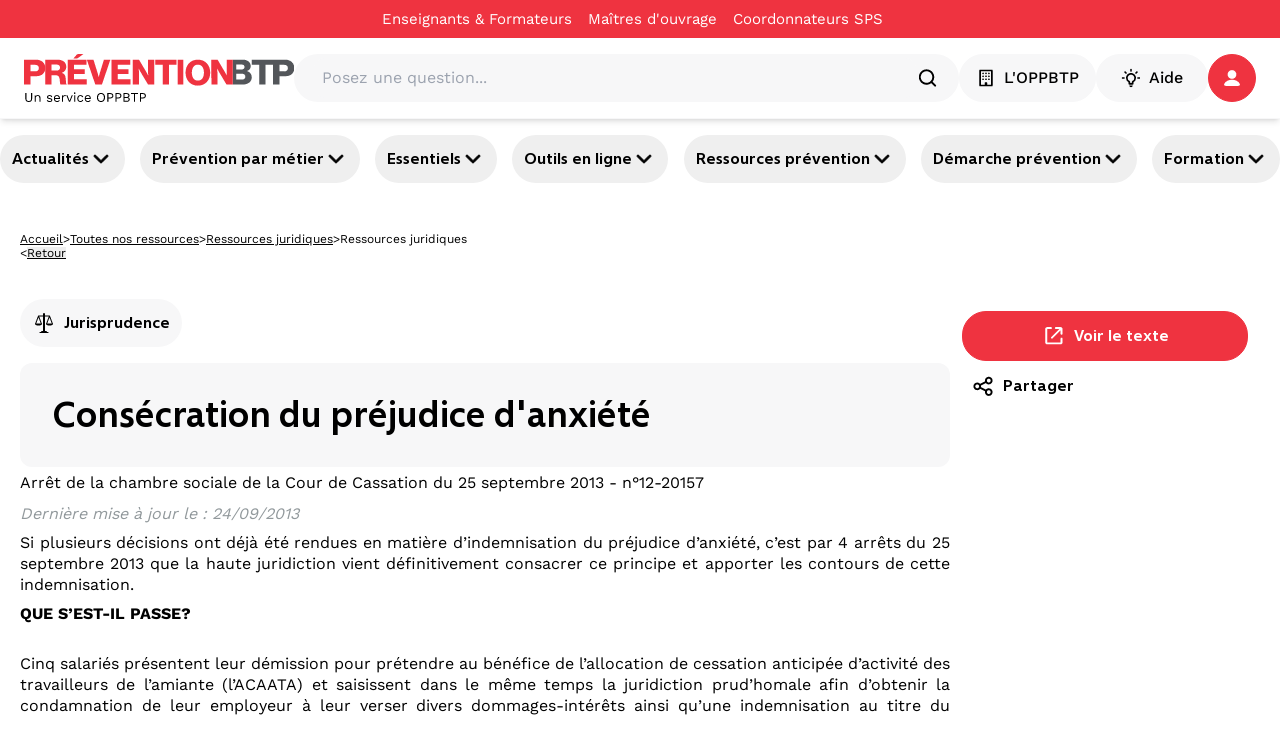

--- FILE ---
content_type: text/html; charset=utf-8
request_url: https://www.preventionbtp.fr/ressources/juridique/jurisprudence/consecration-du-prejudice-d-anxiete_3P5DicdMgT36aDnsLLHmX9
body_size: 55307
content:
<!DOCTYPE html><html lang="fr"><head><meta name="viewport" content="width=device-width, initial-scale=1"/><meta name="zd-site-verification" content="6wz056c3u4h6hmpakzza33"/><meta name="msvalidate.01" content="C668F7C3512BFA37732B0E002BF2875B"/><link rel="preconnect" href="https://static.zdassets.com"/><link rel="preconnect" href="https://ekr.zdassets.com"/><link rel="dns-prefetch" href="https://static.zdassets.com"/><link rel="dns-prefetch" href="https://ekr.zdassets.com"/><title>Consécration du préjudice d&#x27;anxiété | Prévention BTP</title><meta name="description" content="Arrêt de la chambre sociale de la Cour de Cassation du 25 septembre 2013 - n°12-20157"/><meta property="og:title" content="Consécration du préjudice d&#x27;anxiété"/><meta property="og:description" content="Arrêt de la chambre sociale de la Cour de Cassation du 25 septembre 2013 - n°12-20157"/><meta property="og:image" content=""/><meta property="og:type" content="article"/><meta property="og:site_name" content="Prévention BTP"/><meta property="twitter:card" content="Arrêt de la chambre sociale de la Cour de Cassation du 25 septembre 2013 - n°12-20157"/><meta property="twitter:site" content="@preventionbtp"/><meta property="twitter:creator" content="@preventionbtp"/><meta property="twitter:title" content="Consécration du préjudice d&#x27;anxiété"/><meta property="twitter:image" content=""/><link rel="canonical" href="https://www.preventionbtp.fr/ressources/juridique/jurisprudence/consecration-du-prejudice-d-anxiete_3P5DicdMgT36aDnsLLHmX9"/><link rel="stylesheet" href="/assets/root-CzUAVrSK.css"/><link rel="stylesheet" href="/assets/tous-les-metiers-dKiYrM6Z.css"/><link rel="stylesheet" href="/assets/tailwind-B6aE4an9.css"/><meta charSet="utf-8"/></head><body><!--$--><script type="application/ld+json">[{"@context":"https://schema.org","@type":"Article","headline":"Consécration du préjudice d'anxiété","image":[null],"datePublished":"2013-09-24T00:00:00+02:00","dateModified":"","author":[{"@type":"Organization","name":"OPPBTP","url":"https://www.preventionbtp.fr"}]},{"@context":"https://schema.org","@type":"BreadcrumbList","itemListElement":[{"@type":"ListItem","position":1,"name":"Accueil","item":"https://www.preventionbtp.fr"},{"@type":"ListItem","position":2,"name":"Toutes nos ressources","item":"https://www.preventionbtp.fr/ressources"},{"@type":"ListItem","position":3,"name":"Juridique","item":"https://www.preventionbtp.fr/ressources/juridique"},{"@type":"ListItem","position":4,"name":"Jurisprudence","item":"https://www.preventionbtp.fr/ressources/juridique/jurisprudence"},{"@type":"ListItem","position":5,"name":"Consécration du préjudice d'anxiété"}]}]</script><!--$--><nav aria-label="Liens d&#x27;évitement" class="absolute left-0 top-0 z-10"><ul class="m-0 list-none p-0"><li><a href="#mainContent" class="sr-only focus:not-sr-only focus:outline-none focus:ring-2">Aller au contenu principal</a></li><li><a href="#main-nav" class="sr-only focus:not-sr-only focus:outline-none focus:ring-2">Aller à la navigation</a></li><li><a href="#searchBar" class="sr-only focus:not-sr-only focus:outline-none focus:ring-2">Aller à la recherche</a></li><li><a href="#footer" class="sr-only focus:not-sr-only focus:outline-none focus:ring-2">Aller au pied de page</a></li></ul></nav><div class="relative z-50 bg-primary-red print:hidden" id="top-header"><div class="container"><div class="flex items-center justify-center"><nav class="flex items-center gap-6"><div class="group flex flex-row items-center gap-1"><a class="py-2 text-[15px] text-white hover:underline" title="Enseignants &amp; Formateurs - Consécration du préjudice d&#x27;anxiété" href="/formation-initiale" data-discover="true">Enseignants & Formateurs</a><div class="h-1 w-4"></div></div><div class="group flex flex-row items-center gap-1"><a href="https://moa-batissez-en-prevention.fr/" class="py-2 text-[15px] text-white hover:underline" target="_blank" rel="noreferrer" title="Maîtres d&#x27;ouvrage - Consécration du préjudice d&#x27;anxiété" aria-label="Ce lien s&#x27;ouvrira dans un nouvel onglet">Maîtres d&#x27;ouvrage</a><svg xmlns="http://www.w3.org/2000/svg" fill="currentColor" viewBox="0 0 24 24" color="transparent" class="text-red size-4 group-hover:text-white" aria-hidden="true" focusable="false"><path d="M5 3c-1.093 0-2 .907-2 2v14c0 1.093.907 2 2 2h14c1.093 0 2-.907 2-2v-7h-2v7H5V5h7V3zm9 0v2h3.586l-9.293 9.293 1.414 1.414L19 6.414V10h2V3z"></path></svg></div><div class="group flex flex-row items-center gap-1"><a href="https://csps.preventionbtp.fr/" class="py-2 text-[15px] text-white hover:underline" target="_blank" rel="noreferrer" title="Coordonnateurs SPS - Consécration du préjudice d&#x27;anxi été" aria-label="Ce lien s&#x27;ouvrira dans un nouvel onglet">Coordonnateurs SPS</a><svg xmlns="http://www.w3.org/2000/svg" fill="currentColor" viewBox="0 0 24 24" color="transparent" class="text-red size-4 group-hover:text-white" aria-hidden="true" focusable="false"><path d="M5 3c-1.093 0-2 .907-2 2v14c0 1.093.907 2 2 2h14c1.093 0 2-.907 2-2v-7h-2v7H5V5h7V3zm9 0v2h3.586l-9.293 9.293 1.414 1.414L19 6.414V10h2V3z"></path></svg></div></nav></div></div></div><header id="main-header" class="sticky top-0 z-[100] border-b border-gray-3 bg-white px-6 py-4 shadow-md print:hidden"><div class="container flex items-center gap-6"><a href="/" data-discover="true"><img src="//media.preventionbtp.fr/fhxono17h6jf/rgX32aiq8roIliWFhEQeG/00d0586568128808a6bb7493df242817/PREVENTIONBTP.svg" alt="Logo PréventionBTP" class="h-[48px] cursor-pointer"/></a><div class="relative grow"><div class="relative flex w-full flex-row items-center gap-2 rounded-3xl bg-gray-3 p-1 px-5"><label for="searchBar" class="sr-only">Posez une question...</label><input id="searchBar" type="text" class="h-fit w-full rounded-xl bg-gray-3 p-2" placeholder="Posez une question..." value=""/><svg xmlns="http://www.w3.org/2000/svg" fill="none" viewBox="0 0 48 48" class="size-6" aria-hidden="true" focusable="false"><path fill="currentColor" fill-rule="evenodd" d="M10 22c0-6.618 5.382-12 12-12s12 5.382 12 12-5.382 12-12 12-12-5.382-12-12m31.414 16.586-6.79-6.792C36.73 29.084 38 25.692 38 22c0-8.822-7.178-16-16-16S6 13.178 6 22s7.178 16 16 16c3.692 0 7.086-1.268 9.794-3.376l6.792 6.79c.39.39.902.586 1.414.586s1.024-.196 1.414-.586a2 2 0 0 0 0-2.828" clip-rule="evenodd"></path></svg></div></div><nav class="z-50 flex shrink-0 items-center gap-5"><button type="button" class="text-white flex items-center justify-center px-4 action-3 transition-all duration-300 ease-in-out paragraph-3-medium h-[48px] rounded-full" title="L&#x27;OPPBTP - Consécration du préjudice d&#x27;anxiété" style="background-color:#F7F7F8;border-color:#F7F7F8;border-width:1px;color:#000000"><svg xmlns="http://www.w3.org/2000/svg" fill="none" viewBox="0 0 24 24" class="mr-2 size-5" aria-hidden="true" focusable="false"><g fill="currentColor" fill-rule="evenodd" clip-rule="evenodd"><path d="M18 20h-4.5v-2a1 1 0 0 0-1-1h-1a1 1 0 0 0-1 1v2H6V4h12zm1-18H5a1 1 0 0 0-1 1v18a1 1 0 0 0 1 1h14a1 1 0 0 0 1-1V3a1 1 0 0 0-1-1"></path><path d="M9.5 6.5a1 1 0 1 1-2 0 1 1 0 0 1 2 0m3.5 0a1 1 0 1 1-2 0 1 1 0 0 1 2 0m3.5 0a1 1 0 1 1-2 0 1 1 0 0 1 2 0m-7 3.5a1 1 0 1 1-2 0 1 1 0 0 1 2 0m3.5 0a1 1 0 1 1-2 0 1 1 0 0 1 2 0m3.5 0a1 1 0 1 1-2 0 1 1 0 0 1 2 0m-7 3.5a1 1 0 1 1-1.998.002A1 1 0 0 1 9.5 13.5m3.5 0a1 1 0 1 1-1.998.002A1 1 0 0 1 13 13.5m3.5 0a1 1 0 1 1-1.998.002A1 1 0 0 1 16.5 13.5"></path></g></svg>L&#x27;OPPBTP</button><button type="button" class="text-white flex items-center justify-center action-3 transition-all duration-300 ease-in-out m-auto size-full w-fit p-2 px-6 text-base font-medium paragraph-3-medium h-[48px] rounded-full" style="background-color:#F7F7F8;border-color:#F7F7F8;border-width:1px;color:#000000"><svg xmlns="http://www.w3.org/2000/svg" fill="none" viewBox="0 0 24 24" class="mr-2 size-5" aria-hidden="true" focusable="false"><path fill="currentColor" fill-rule="evenodd" d="M12 4.5a1 1 0 0 1-1-1V2a1 1 0 1 1 2 0v1.5a1 1 0 0 1-1 1m5.304 2.196a.997.997 0 0 0 1.414 0l1.06-1.06a1 1 0 0 0-1.413-1.415l-1.061 1.061a1 1 0 0 0 0 1.414M13 18v-1.422a1 1 0 0 1 .599-.916A4 4 0 0 0 16 12c0-2.206-1.794-4-4-4s-4 1.794-4 4a4 4 0 0 0 2.401 3.662 1 1 0 0 1 .599.916V18zm1 2h-4a1 1 0 0 1-1-1v-1.809A6 6 0 0 1 6 12c0-3.309 2.691-6 6-6s6 2.691 6 6a6 6 0 0 1-3 5.191V19a1 1 0 0 1-1 1m-1.9 3h-.2a1.9 1.9 0 0 1-1.9-1.9.1.1 0 0 1 .1-.1h3.8a.1.1 0 0 1 .1.1 1.9 1.9 0 0 1-1.9 1.9M5.282 6.696a.997.997 0 0 0 1.414 0 1 1 0 0 0 0-1.414l-1.06-1.06A1 1 0 0 0 4.22 5.634zM22 13h-1.5a1 1 0 1 1 0-2H22a1 1 0 1 1 0 2M2 13h1.5a1 1 0 1 0 0-2H2a1 1 0 1 0 0 2" clip-rule="evenodd"></path></svg>Aide</button><div role="button" tabindex="0" aria-label="Se connecter / s&#x27;inscrire" class="relative z-50 h-fit"><a href="api/connect?redirectTo=%2Fressources%2Fjuridique%2Fjurisprudence%2Fconsecration-du-prejudice-d-anxiete_3P5DicdMgT36aDnsLLHmX9"><button type="button" class="text-white flex items-center justify-center action-3 transition-all duration-300 ease-in-out relative size-[48px] rounded-full p-2.5" style="background-color:#EF3340;border-color:#EF3340;border-width:1px;color:#ffffff"><svg xmlns="http://www.w3.org/2000/svg" fill="none" viewBox="0 0 16 16" class="size-4" aria-hidden="true" focusable="false"><path fill="currentColor" fill-rule="evenodd" d="M14.09 15.917c1.21 0 2.093-.877 1.751-1.75-1.002-2.549-4.134-4.407-7.843-4.407s-6.84 1.858-7.842 4.406c-.342.874.542 1.751 1.752 1.751zM12.398 4.481a4.399 4.399 0 1 1-8.798 0 4.399 4.399 0 0 1 8.798 0" clip-rule="evenodd"></path></svg></button></a></div></nav></div></header><div id="main-nav" class="relative z-40 print:hidden shadow-y-2"><nav class="container flex justify-between gap-2 py-4 pixel-ratio-1.5:py-3"><button class="heading-4 group flex items-center gap-2 rounded-full p-3 hover:cursor-pointer hover:bg-primary-purple hover:text-white pixel-ratio-1.5:p-1 pixel-ratio-1.5:px-3" aria-expanded="false" aria-controls="section-3yJhtQGh26qb3OYmIjVvuD">Actualités<svg xmlns="http://www.w3.org/2000/svg" fill="currentColor" stroke="currentColor" viewBox="0 0 24 24" class="size-6 text-black group-hover:text-white" aria-hidden="true" focusable="false"><path fill-rule="evenodd" d="M12 16a1 1 0 0 1-.707-.293l-6-6a.999.999 0 1 1 1.414-1.414L12 13.586l5.293-5.293a.999.999 0 1 1 1.414 1.414l-6 6A1 1 0 0 1 12 16" clip-rule="evenodd"></path></svg></button><button class="heading-4 group flex items-center gap-2 rounded-full p-3 hover:cursor-pointer hover:bg-primary-purple hover:text-white pixel-ratio-1.5:p-1 pixel-ratio-1.5:px-3" aria-expanded="false" aria-controls="section-tIGqzcHvzz6Dls42wyyAG">Prévention par métier<svg xmlns="http://www.w3.org/2000/svg" fill="currentColor" stroke="currentColor" viewBox="0 0 24 24" class="size-6 text-black group-hover:text-white" aria-hidden="true" focusable="false"><path fill-rule="evenodd" d="M12 16a1 1 0 0 1-.707-.293l-6-6a.999.999 0 1 1 1.414-1.414L12 13.586l5.293-5.293a.999.999 0 1 1 1.414 1.414l-6 6A1 1 0 0 1 12 16" clip-rule="evenodd"></path></svg></button><button class="heading-4 group flex items-center gap-2 rounded-full p-3 hover:cursor-pointer hover:bg-primary-purple hover:text-white pixel-ratio-1.5:p-1 pixel-ratio-1.5:px-3" aria-expanded="false" aria-controls="section-4LtbzEHHUGtZjUk73QhYaE">Essentiels<svg xmlns="http://www.w3.org/2000/svg" fill="currentColor" stroke="currentColor" viewBox="0 0 24 24" class="size-6 text-black group-hover:text-white" aria-hidden="true" focusable="false"><path fill-rule="evenodd" d="M12 16a1 1 0 0 1-.707-.293l-6-6a.999.999 0 1 1 1.414-1.414L12 13.586l5.293-5.293a.999.999 0 1 1 1.414 1.414l-6 6A1 1 0 0 1 12 16" clip-rule="evenodd"></path></svg></button><button class="heading-4 group flex items-center gap-2 rounded-full p-3 hover:cursor-pointer hover:bg-primary-purple hover:text-white pixel-ratio-1.5:p-1 pixel-ratio-1.5:px-3" aria-expanded="false" aria-controls="section-6vS99byoCcnYBOrtRWyI3p">Outils en ligne<svg xmlns="http://www.w3.org/2000/svg" fill="currentColor" stroke="currentColor" viewBox="0 0 24 24" class="size-6 text-black group-hover:text-white" aria-hidden="true" focusable="false"><path fill-rule="evenodd" d="M12 16a1 1 0 0 1-.707-.293l-6-6a.999.999 0 1 1 1.414-1.414L12 13.586l5.293-5.293a.999.999 0 1 1 1.414 1.414l-6 6A1 1 0 0 1 12 16" clip-rule="evenodd"></path></svg></button><button class="heading-4 group flex items-center gap-2 rounded-full p-3 hover:cursor-pointer hover:bg-primary-purple hover:text-white pixel-ratio-1.5:p-1 pixel-ratio-1.5:px-3" aria-expanded="false" aria-controls="section-3Qvj06jcu94CC8KsXY7d8w">Ressources prévention<svg xmlns="http://www.w3.org/2000/svg" fill="currentColor" stroke="currentColor" viewBox="0 0 24 24" class="size-6 text-black group-hover:text-white" aria-hidden="true" focusable="false"><path fill-rule="evenodd" d="M12 16a1 1 0 0 1-.707-.293l-6-6a.999.999 0 1 1 1.414-1.414L12 13.586l5.293-5.293a.999.999 0 1 1 1.414 1.414l-6 6A1 1 0 0 1 12 16" clip-rule="evenodd"></path></svg></button><button class="heading-4 group flex items-center gap-2 rounded-full p-3 hover:cursor-pointer hover:bg-primary-purple hover:text-white pixel-ratio-1.5:p-1 pixel-ratio-1.5:px-3" aria-expanded="false" aria-controls="section-3XTWKVA1SIpbIP7HcR1uTn">Démarche prévention<svg xmlns="http://www.w3.org/2000/svg" fill="currentColor" stroke="currentColor" viewBox="0 0 24 24" class="size-6 text-black group-hover:text-white" aria-hidden="true" focusable="false"><path fill-rule="evenodd" d="M12 16a1 1 0 0 1-.707-.293l-6-6a.999.999 0 1 1 1.414-1.414L12 13.586l5.293-5.293a.999.999 0 1 1 1.414 1.414l-6 6A1 1 0 0 1 12 16" clip-rule="evenodd"></path></svg></button><button class="heading-4 group flex items-center gap-2 rounded-full p-3 hover:cursor-pointer hover:bg-primary-purple hover:text-white pixel-ratio-1.5:p-1 pixel-ratio-1.5:px-3" aria-expanded="false" aria-controls="section-5VzWss6LHzdoyoty2JTBub">Formation<svg xmlns="http://www.w3.org/2000/svg" fill="currentColor" stroke="currentColor" viewBox="0 0 24 24" class="size-6 text-black group-hover:text-white" aria-hidden="true" focusable="false"><path fill-rule="evenodd" d="M12 16a1 1 0 0 1-.707-.293l-6-6a.999.999 0 1 1 1.414-1.414L12 13.586l5.293-5.293a.999.999 0 1 1 1.414 1.414l-6 6A1 1 0 0 1 12 16" clip-rule="evenodd"></path></svg></button></nav></div><div class="relative z-40"></div><div role="button" tabindex="0" class=""></div><!--/$--><main id="mainContent"><!--$--><div class="container mt-3 hidden flex-col gap-3 p-5 md:flex"><div class="flex items-center gap-2"><a class="text-nowrap text-xs/3 underline" title="Accueil - Consécration du préjudice d&#x27;anxiété" href="/" data-discover="true">Accueil</a><span class="text-xs">&gt;</span><a class="text-nowrap text-xs/3 underline" title="Toutes nos ressources - Consécration du préjudice d&#x27;anxiété" href="/ressources" data-discover="true">Toutes nos ressources</a><span class="text-xs">&gt;</span><a class="text-nowrap text-xs/3 underline" title="Ressources juridiques - Consécration du préjudice d&#x27;anxiété" href="/ressources?catalog.name=Juridique" data-discover="true">Ressources juridiques</a><span class="text-xs">&gt;</span><span class="line-clamp-1 text-xs">Ressources juridiques</span></div><div class="flex gap-2"><span class="text-xs/3">&lt;</span><button class="text-xs/3 underline">Retour</button></div></div><!--/$--><!--$--><div class="container flex flex-col gap-6 p-5 md:gap-12"><!--$--><div class="relative flex flex-col gap-6 md:flex-row md:px-0 justify-between w-full h-fit" style="background-color:transparent"><div class="flex flex-col gap-4 top-8 w-full md:w-3/4"><div class="flex flex-col items-stretch gap-6 h-full"><!--$--><div class="flexflex-col rounded-lg min-w-[930px]"><div class="flex flex-row gap-2"><div class="mb-4 flex items-center self-start rounded-full bg-gray-3 p-3 heading-4"><svg xmlns="http://www.w3.org/2000/svg" fill="none" viewBox="0 0 24 24" class="size-6 mr-2" aria-hidden="true" focusable="false"><path fill="currentColor" fill-rule="evenodd" d="m17.5 6.424 2.278 6.076h-4.556zM8.778 12.5H4.222L6.5 6.424zm12.214.534c.001-.012.008-.021.008-.034a.5.5 0 0 0-.032-.176l-3-8-.004-.004a.5.5 0 0 0-.464-.32H13V3a1 1 0 1 0-2 0v1.5H6.5a.5.5 0 0 0-.464.32l-.004.004-3 8A.5.5 0 0 0 3 13c0 .013.007.022.008.034.002.031.012.058.018.087.141 1.01 1.923 1.379 3.474 1.379s3.333-.369 3.474-1.379c.006-.029.016-.056.018-.087.001-.012.008-.021.008-.034a.5.5 0 0 0-.032-.176L7.221 5.5H11V20h-1a1 1 0 0 0-1 1H8a.5.5 0 0 0 0 1h8a.5.5 0 1 0 0-1h-1a1 1 0 0 0-1-1h-1V5.5h3.779l-2.747 7.324A.5.5 0 0 0 14 13c0 .013.007.022.008.034.002.031.012.058.018.087.141 1.01 1.923 1.379 3.474 1.379s3.333-.369 3.474-1.379c.006-.029.016-.056.018-.087" clip-rule="evenodd"></path></svg><span class="">Jurisprudence</span></div></div><div class="flex flex-col justify-between gap-3 md:flex-row print:mb-4 print:flex print:w-full print:flex-row print:items-center"><div class="flex w-full flex-col justify-between print:w-3/4"><div class="flex flex-col"><div class="flex w-full flex-col justify-between"><div class="flex flex-col gap-3"><div class="flex h-fit w-full flex-col gap-3 rounded-xl bg-gray-3 p-8"><h1 class="font-morandi text-4xl font-bold">Consécration du préjudice d'anxiété</h1></div><div class="text-left"></div><div class="font-medium"><p class='new-paragraph-3-regular'>Arrêt de la chambre sociale de la Cour de Cassation du 25 septembre 2013 - n°12-20157</p></div><div class="italic text-gray-1"><p>Dernière mise à jour le<!-- --> :<!-- --> <!-- -->24/09/2013</p></div></div></div></div></div></div></div><div class="relative h-full"><div class=""></div><div class="flex w-full flex-col z-10 gap-8" id="UJ0Gv1TTzl00xlDJ9MNY0"><div></div><!--$--><div class="flex flex-col"><div class=""><p style='text-align:justify;'>Si plusieurs décisions ont déjà été rendues en matière d’indemnisation du préjudice d’anxiété, c’est par 4 arrêts du 25 septembre 2013 que la haute juridiction vient définitivement consacrer ce principe et apporter les contours de cette indemnisation.</p><p style='text-align:justify;'><strong>QUE S’EST-IL PASSE?</strong></p><p style='text-align:justify;'><br />Cinq salariés présentent leur démission pour prétendre au bénéfice de l’allocation de cessation anticipée d’activité des travailleurs de l’amiante (l’ACAATA) et saisissent dans le même temps la juridiction prud’homale afin d’obtenir la condamnation de leur employeur à leur verser divers dommages-intérêts ainsi qu’une indemnisation au titre du préjudice d’anxiété. La Cour d’appel accueille les demandes des salariés, à cet égard, l’employeur forme un pourvoi devant la Cour de cassation.</p><p style='text-align:justify;'><strong>POURQUOI CETTE DECISION?</strong></p><p style='text-align:justify;'><br />La Cour de cassation casse la décision de la Cour d’appel. Elle énonce dans cet arrêt que l’indemnisation accordée au titre du préjudice d’anxiété répare l’ensemble des troubles psychologiques, y compris ceux liés au bouleversement dans les conditions d’existence, résultant du risque de déclaration à tout moment d’une maladie liée à l’amiante.</p><p style='text-align:justify;'><strong>COMMENTAIRE</strong></p><p style='text-align:justify;'>Le salarié ne peut pas percevoir une indemnisation pour le préjudice d’anxiété résultant de l’exposition à l’amiante et une indemnisation pour le préjudice psychologique du au bouleversement des conditions d’existence qui pourrait résulter de cette exposition. En effet, l’indemnisation du préjudice d’anxiété doit être appréciée au sens large. Le préjudice d’anxiété englobe également le bouleversement des conditions d’existence pouvant résulter du risque de déclaration à tout moment d’une maladie liée à l’amiante.</p></div></div><!--/$--></div></div><!--/$--></div></div><div class="flex flex-col gap-4 top-8 w-full md:w-1/4"><div class="flex flex-col items-stretch gap-6 h-full"><!--$--><div class="flex flex-col gap-3 print:hidden"><div class="flex flex-col gap-2 p-3 rounded-xl"><a class="text-white flex items-center justify-center px-4 py-3 action-1 rounded-3xl transition-all duration-300 ease-in-out w-full text-center text-base font-extralight leading-none" title="Voir le texte - Consécration du préjudice d&#x27;anxiété" style="background-color:#EF3340;border-color:#EF3340;border-width:1px;color:#ffffff" href="http://www.legifrance.gouv.fr/affichJuriJudi.do?oldAction=rechJuriJudi&amp;idTexte=JURITEXT000028004694&amp;fastReqId=2105828144&amp;fastPos=1"><svg xmlns="http://www.w3.org/2000/svg" fill="none" viewBox="0 0 25 25" class="mr-2 size-6" aria-hidden="true" focusable="false"><path fill="currentColor" fill-rule="evenodd" d="M20.375 14.219a1 1 0 0 0-1 1v4h-14v-14h4a1 1 0 1 0 0-2h-4c-1.103 0-2 .897-2 2v14c0 1.102.897 2 2 2h14c1.103 0 2-.898 2-2v-4a1 1 0 0 0-1-1" clip-rule="evenodd"></path><path fill="currentColor" fill-rule="evenodd" d="M19.375 3.219h-5a1 1 0 1 0 0 2h3.586l-8.293 8.293a.999.999 0 1 0 1.414 1.413l8.293-8.292v3.586a1 1 0 1 0 2 0v-5c0-1.103-.897-2-2-2" clip-rule="evenodd"></path></svg>Voir le texte</a><div class="flex flex-row justify-between overflow-hidden px-2 pb-2"><button type="button" class="text-white flex items-center justify-start py-3 action-1 rounded-3xl transition-all duration-300 ease-in-out w-full text-center text-base font-extralight leading-none" style="background-color:transparent;border-color:white;border-width:1px;color:#000000"><svg xmlns="http://www.w3.org/2000/svg" fill="none" viewBox="0 0 24 25" class="mr-2 size-6" aria-hidden="true" focusable="false"><path fill="currentColor" fill-rule="evenodd" d="M18 20.862c-1.103 0-2-.897-2-2s.897-2 2-2 2 .897 2 2-.897 2-2 2m-12-6c-1.103 0-2-.897-2-2s.897-2 2-2 2 .897 2 2-.897 2-2 2m12-10c1.103 0 2 .897 2 2s-.897 2-2 2-2-.897-2-2 .897-2 2-2m0 10c-1.2 0-2.267.542-3 1.382l-5.091-2.546q.089-.406.091-.836-.002-.43-.091-.836L15 9.48c.733.84 1.8 1.382 3 1.382 2.206 0 4-1.794 4-4s-1.794-4-4-4-4 1.794-4 4q.002.43.091.836L9 10.244a3.97 3.97 0 0 0-3-1.382c-2.206 0-4 1.794-4 4s1.794 4 4 4c1.2 0 2.267-.542 3-1.382l5.091 2.546q-.089.405-.091.836c0 2.206 1.794 4 4 4s4-1.794 4-4-1.794-4-4-4" clip-rule="evenodd"></path></svg>Partager</button><div class="flex items-center gap-3 rounded-xl p-3 shadow-lg transition-all duration-300 ease-in-out translate-x-full opacity-0"><svg xmlns="http://www.w3.org/2000/svg" fill="none" viewBox="0 0 24 24" class="size-6 cursor-pointer text-[#3C5A9A]" aria-hidden="true" focusable="false"><path fill="currentColor" fill-rule="evenodd" d="M13.742 22v-9.123h3.062l.459-3.555h-3.521v-2.27c0-1.03.286-1.731 1.762-1.731l1.883-.001V2.14A25 25 0 0 0 14.643 2c-2.714 0-4.572 1.657-4.572 4.7v2.622H7v3.555h3.071V22z" clip-rule="evenodd"></path></svg><div class="h-full w-px bg-gray-2"></div><svg xmlns="http://www.w3.org/2000/svg" fill="none" viewBox="0 0 16 16" class="size-6 cursor-pointer text-[#0077B5]" aria-hidden="true" focusable="false"><path fill="currentColor" fill-rule="evenodd" d="M5.464 15.112h3.39V9.418q0-.533.12-.825.215-.518.65-.877.435-.36 1.091-.359 1.71.001 1.71 2.305v5.45h3.389V9.265q0-2.259-1.07-3.426-1.067-1.168-2.823-1.168-1.968 0-3.068 1.694v.031h-.015l.015-.03V4.914H5.464q.03.489.03 3.038t-.03 7.159m-5.266 0h3.39V4.915H.197zM0 1.755Q0 .992.535.495 1.068 0 1.923 0q.84 0 1.358.489.535.503.535 1.312 0 .733-.519 1.221-.534.504-1.405.504h-.014q-.84 0-1.36-.504Q0 2.52 0 1.755" clip-rule="evenodd"></path></svg><div class="h-full w-px bg-gray-2"></div><svg xmlns="http://www.w3.org/2000/svg" xml:space="preserve" fill="currentColor" viewBox="0 0 308 308" class="size-6 cursor-pointer text-[#31b746]" aria-hidden="true" focusable="false"><path d="M227.904 176.981c-.6-.288-23.054-11.345-27.044-12.781-1.629-.585-3.374-1.156-5.23-1.156-3.032 0-5.579 1.511-7.563 4.479-2.243 3.334-9.033 11.271-11.131 13.642-.274.313-.648.687-.872.687-.201 0-3.676-1.431-4.728-1.888-24.087-10.463-42.37-35.624-44.877-39.867-.358-.61-.373-.887-.376-.887.088-.323.898-1.135 1.316-1.554 1.223-1.21 2.548-2.805 3.83-4.348a141 141 0 0 1 1.812-2.153c1.86-2.164 2.688-3.844 3.648-5.79l.503-1.011c2.344-4.657.342-8.587-.305-9.856-.531-1.062-10.012-23.944-11.02-26.348-2.424-5.801-5.627-8.502-10.078-8.502-.413 0 0 0-1.732.073-2.109.089-13.594 1.601-18.672 4.802C90 87.918 80.89 98.74 80.89 117.772c0 17.129 10.87 33.302 15.537 39.453.116.155.329.47.638.922 17.873 26.102 40.154 45.446 62.741 54.469 21.745 8.686 32.042 9.69 37.896 9.69h.001c2.46 0 4.429-.193 6.166-.364l1.102-.105c7.512-.666 24.02-9.22 27.775-19.655 2.958-8.219 3.738-17.199 1.77-20.458-1.348-2.216-3.671-3.331-6.612-4.743"></path><path d="M156.734 0C73.318 0 5.454 67.354 5.454 150.143c0 26.777 7.166 52.988 20.741 75.928L.212 302.716a3.998 3.998 0 0 0 4.999 5.096l79.92-25.396c21.87 11.685 46.588 17.853 71.604 17.853C240.143 300.27 308 232.923 308 150.143 308 67.354 240.143 0 156.734 0m0 268.994c-23.539 0-46.338-6.797-65.936-19.657a4 4 0 0 0-3.406-.467l-40.035 12.726 12.924-38.129a4 4 0 0 0-.561-3.647c-14.924-20.392-22.813-44.485-22.813-69.677 0-65.543 53.754-118.867 119.826-118.867 66.064 0 119.812 53.324 119.812 118.867.001 65.535-53.746 118.851-119.811 118.851"></path></svg></div></div></div></div><div class="relative h-full hidden"><div class=""></div><div class="flex w-full flex-col z-10 gap-8" id="W3t7mKHvCBfE0lNOxYUFL"><div><h2 class="relative py-3">Voir aussi :</h2></div><!--$--><!--/$--></div></div><!--/$--></div></div></div><!--/$--></div><!--/$--></main><!--$--><footer id="footer" class="mt-12 bg-gray-3 print:hidden"><div class="container p-5"><div class="flex flex-col justify-between gap-32 md:flex-row"><div class="flex flex-1 gap-5 flex-col"><div class="flex flex-col gap-3"><span class="text-xs">Un service </span><a href="https://www.oppbtp.com/"><img loading="lazy" src="//media.preventionbtp.fr/fhxono17h6jf/4sJ5Fx9nuhDLG2fgEoIOZu/7316f1b12c22b2c6bb6073fc5c9abe74/logo-oppbtp--footer.6c651904.png" alt="Logo OPPBTP"/></a><div class="gap-x-3"><ul class="flex list-none flex-wrap gap-x-3"><li><a href="https://www.oppbtp.com/qui-sommes-nous/" class="paragraph-3-semibold hover:underline" target="_blank" rel="noreferrer" title="Qui sommes-nous ? - Consécration du préjudice d&#x27;anxiété" aria-label="Ce lien s&#x27;ouvrira dans un nouvel onglet">Qui sommes-nous ?</a></li><li><a class="paragraph-3-semibold hover:underline" title="Informations légales - Consécration du préjudice d&#x27;anxiété" href="/mentions-legales" data-discover="true">Informations légales</a></li><li><a class="paragraph-3-semibold hover:underline" title="Conditions générales d&#x27;utilisation - Consécration du préjudice d&#x27;anxiété" href="/conditions-generales-d-utilisation" data-discover="true">Conditions générales d'utilisation</a></li><li><a class="paragraph-3-semibold hover:underline" title="Contact - Consécration du préjudice d&#x27;anxiété" href="https://www.oppbtp.com/contact/">Contact</a></li><li><a class="paragraph-3-semibold hover:underline" title="Toutes nos ressources - Consécration du préjudice d&#x27;anxiété" href="/ressources" data-discover="true">Toutes nos ressources</a></li><li><a class="paragraph-3-semibold hover:underline" title="Plan du site - Consécration du préjudice d&#x27;anxiété" href="/plan-du-site" data-discover="true">Plan du site</a></li><li><button type="button" class="paragraph-3-semibold hover:underline">Gestion des cookies</button></li></ul></div><hr role="presentation" class="border border-gray-2"/><ul class="flex list-none flex-wrap gap-x-3"><li><a class="paragraph-3-semibold flex items-center gap-2 hover:underline" href="https://www.facebook.com/solutionsBTP"><img loading="lazy" class="size-[18px]" src="//media.preventionbtp.fr/fhxono17h6jf/5GPPQZLpXhNGkYVZZIEo2K/7eb7662cd83ddc292bd1d2b812ea6805/Facebook.png" alt="Facebook"/>Facebook</a></li><li><a class="paragraph-3-semibold flex items-center gap-2 hover:underline" href="https://fr.linkedin.com/company/oppbtp"><img loading="lazy" class="size-[18px]" src="//media.preventionbtp.fr/fhxono17h6jf/3VunptrMaXfPZfirAiHPMn/8dba97f3eb3fbbfd4e7179a2b254407d/Linkedin.png" alt="LinkedIn"/>LinkedIn</a></li><li><a class="paragraph-3-semibold flex items-center gap-2 hover:underline" href="https://www.tiktok.com/@oppbtp"><img loading="lazy" class="size-[18px]" src="//media.preventionbtp.fr/fhxono17h6jf/6grII9tWCZy7C3CnTzsdGi/94b723feeebfe6af0c1ba3f82132dc3f/tiktok-icon-opti.png" alt="TikTok"/>TikTok</a></li><li><a class="paragraph-3-semibold flex items-center gap-2 hover:underline" href="https://www.youtube.com/user/PreventionBTP"><img loading="lazy" class="size-[18px]" src="//media.preventionbtp.fr/fhxono17h6jf/2KvHbpb9l0tMbBOKh818Cu/d664c63b3e78402f3a29f1ff6e488515/Youtube.png" alt="YouTube"/>YouTube</a></li></ul></div><hr role="presentation" class="border border-gray-2"/><div class="flex flex-col gap-3"><p class="heading-5-mobile">Newsletter PréventionBTP</p><p class="text-xs">Tous les vendredis, notre lettre hebdomadaire vous propose un condensé d’actualités sur la prévention et dans le secteur du BTP.</p><a class="text-white flex items-center justify-center px-4 action-3 rounded-[18px] h-9 transition-all duration-300 ease-in-out self-start" title="En savoir plus - Consécration du préjudice d&#x27;anxiété" style="background-color:#EF3340;border-color:#EF3340;border-width:1px;color:#ffffff" href="/newsletter" data-discover="true">En savoir plus</a></div><div class="flex flex-col gap-3"><p class="heading-5-mobile">Annoncer sur PréventionBTP</p><p class="text-xs">Insérez vos espaces publicitaires sur le site, le magazine, et/ou la newsletter PréventionBTP</p><button type="button" class="text-white flex items-center justify-center px-4 action-3 rounded-[18px] h-9 transition-all duration-300 ease-in-out self-start" title="Voir le Kit Média - Consécration du préjudice d&#x27;anxiété" style="background-color:#EF3340;border-color:#EF3340;border-width:1px;color:#ffffff">Voir le Kit Média</button></div><div class="flex flex-col gap-3"><p class="heading-5-mobile">Nos labels qualité</p><a class="self-start w-32" href="https://assets.ctfassets.net/fhxono17h6jf/20yhzkxQFACkGErw9f8lYR/324d1a00e4cdc13cdece2d037d8f892f/OPPBTP-Certificat-Cofrac.pdf"><img loading="lazy" src="//media.preventionbtp.fr/fhxono17h6jf/7C70h6l3qz37hK7IvHah8O/c36c67ba8a86b8b3314c61b8c447501b/ISO-9001-opti.png" alt="Un logo rouge et blanc indiquant la certification ISO 9001, avec un texte en majuscules “ORGANISME CERTIFIÉ” en dessous. Un symbole de coche verte apparaît dans le coin inférieur droit, signifiant que l’organisme est certifié conforme à la norme ISO 9001." class="w-32 rounded-xl object-cover"/></a></div></div><div class="flex w-full flex-1 flex-col gap-5"><div class="flex flex-col gap-2"><a class="paragraph-1-semibold hover:underline" title="La prévention par métier - Consécration du préjudice d&#x27;anxiété" href="/tous-les-metiers" data-discover="true">La prévention par métier</a><p class="text-xs">Explorez des solutions pratiques et réalistes pour améliorer la vie sur vos chantiers.</p><ul class=" list-none "><li class="relative pl-4"><span class="absolute left-0 top-1/2 size-1.5 -translate-y-1/2 rounded-full bg-primary-red"></span><a class="paragraph-3-semibold hover:underline" title="Tous les métiers - Consécration du préjudice d&#x27;anxiété" href="/tous-les-metiers" data-discover="true">Tous les métiers</a></li></ul></div><hr role="presentation" class="border border-gray-2"/><div class="flex flex-col gap-2"><a class="paragraph-1-semibold hover:underline" title="Essentiels - Consécration du préjudice d&#x27;anxiété" href="/essentiels" data-discover="true">Essentiels</a><p class="text-xs">Construisez, avec toute l’entreprise, des mécanismes et systèmes de prévention adaptés et personnalisés.</p><ul class=" list-none "><li class="relative pl-4"><span class="absolute left-0 top-1/2 size-1.5 -translate-y-1/2 rounded-full bg-primary-red"></span><a class="paragraph-3-semibold hover:underline" title="Engagez votre démarche prévention  - Consécration du préjudice d&#x27;anxiété" href="/essentiels" data-discover="true">Engagez votre démarche prévention </a></li><li class="relative pl-4"><span class="absolute left-0 top-1/2 size-1.5 -translate-y-1/2 rounded-full bg-primary-red"></span><a class="paragraph-3-semibold hover:underline" title="Droit de la prévention - Consécration du préjudice d&#x27;anxiété" href="/droit-de-la-prevention" data-discover="true">Droit de la prévention</a></li></ul></div><hr role="presentation" class="border border-gray-2"/><div class="flex flex-col gap-2"><a class="paragraph-1-semibold hover:underline" title="Outils en ligne - Consécration du préjudice d&#x27;anxiété" href="/outils-en-ligne" data-discover="true">Outils en ligne</a><p class="text-xs">Simplifiez-vous la vie avec des outils faciles et pratiques, qui vous aideront à mettre en place la prévention dans votre entreprise.</p><ul class=" list-none "><li class="relative pl-4"><span class="absolute left-0 top-1/2 size-1.5 -translate-y-1/2 rounded-full bg-primary-red"></span><a class="paragraph-3-semibold hover:underline" title="Mon document unique - Consécration du préjudice d&#x27;anxiété" href="/outils-en-ligne/document-unique" data-discover="true">Mon document unique</a></li><li class="relative pl-4"><span class="absolute left-0 top-1/2 size-1.5 -translate-y-1/2 rounded-full bg-primary-red"></span><a class="paragraph-3-semibold hover:underline" title="Mon PPSPS - Consécration du préjudice d&#x27;anxiété" href="/outils-en-ligne/ppsps" data-discover="true">Mon PPSPS</a></li><li class="relative pl-4"><span class="absolute left-0 top-1/2 size-1.5 -translate-y-1/2 rounded-full bg-primary-red"></span><a class="paragraph-3-semibold hover:underline" title="Mon espace e-prévention - Consécration du préjudice d&#x27;anxiété" href="/outils-en-ligne" data-discover="true">Mon espace e-prévention</a></li></ul></div></div><div class="flex w-full flex-1 flex-col gap-5"><div><a class="paragraph-1-semibold hover:underline" title="Ressources Prévention - Consécration du préjudice d&#x27;anxiété" href="/ressources" data-discover="true">Ressources Prévention</a><p class="text-xs">Explorez des ressources pratiques pour sensibiliser les compagnons et sécuriser les situations de travail.</p><ul class="list-none"><li class="relative pl-4"><span class="absolute left-0 top-1/2 size-1.5 -translate-y-1/2 rounded-full bg-primary-red"></span><a class="paragraph-3-semibold hover:underline" title="Les guides prévention - Consécration du préjudice d&#x27;anxiété" href="/ressources?catalog.name=Guides" data-discover="true">Les guides prévention</a></li><li class="relative pl-4"><span class="absolute left-0 top-1/2 size-1.5 -translate-y-1/2 rounded-full bg-primary-red"></span><a class="paragraph-3-semibold hover:underline" title="Les affiches - Consécration du préjudice d&#x27;anxiété" href="/ressources/affiches" data-discover="true">Les affiches</a></li><li class="relative pl-4"><span class="absolute left-0 top-1/2 size-1.5 -translate-y-1/2 rounded-full bg-primary-red"></span><a class="paragraph-3-semibold hover:underline" title="Les solutions - Consécration du préjudice d&#x27;anxiété" href="/ressources?catalog.name=Solutions" data-discover="true">Les solutions</a></li></ul></div><hr role="presentation" class="border border-gray-2"/><div><a class="paragraph-1-semibold hover:underline" title="Actualités - Consécration du préjudice d&#x27;anxiété" href="/actualites" data-discover="true">Actualités</a><p class="text-xs">Connectez-vous à l&#x27;actualité de la prévention : articles, événements, magazine…</p><ul class="list-none"><li class="relative pl-4"><span class="absolute left-0 top-1/2 size-1.5 -translate-y-1/2 rounded-full bg-primary-red"></span><a class="paragraph-3-semibold hover:underline" title="Toutes les actualités - Consécration du préjudice d&#x27;anxiété" href="/actualites" data-discover="true">Toutes les actualités</a></li><li class="relative pl-4"><span class="absolute left-0 top-1/2 size-1.5 -translate-y-1/2 rounded-full bg-primary-red"></span><a class="paragraph-3-semibold hover:underline" title="Recevoir le magazine - Consécration du préjudice d&#x27;anxiété" href="https://magazine.preventionbtp.fr/">Recevoir le magazine</a></li></ul></div><hr role="presentation" class="border border-gray-2"/><div><a class="paragraph-1-semibold hover:underline" title="Formation professionnelle - Consécration du préjudice d&#x27;anxiété" href="/formation" data-discover="true">Formation professionnelle</a><p class="text-xs">Montez en compétences grâce aux formations en ligne ou en présentiel.</p><ul class="list-none"></ul></div><span class="text-right text-xs text-gray-2">v<!-- -->1.0.15</span></div></div></div></footer><!--/$--><!--/$--><link rel="modulepreload" href="/assets/entry.client-GAosoonr.js"/><link rel="modulepreload" href="/assets/redirection-doc-CsIteD6E.js"/><link rel="modulepreload" href="/assets/date--6tTimIx.js"/><link rel="modulepreload" href="/assets/root-BA1-dfP5.js"/><link rel="modulepreload" href="/assets/tous-les-metiers._index-DFxSwADJ.js"/><link rel="modulepreload" href="/assets/juridique.jurisprudence._slug-0FNim21e.js"/><script>window.__reactRouterContext = {"basename":"/","future":{"v8_middleware":false,"unstable_optimizeDeps":false,"unstable_splitRouteModules":false,"unstable_subResourceIntegrity":false,"unstable_viteEnvironmentApi":false},"routeDiscovery":{"mode":"lazy","manifestPath":"/__manifest"},"ssr":true,"isSpaMode":false};window.__reactRouterContext.stream = new ReadableStream({start(controller){window.__reactRouterContext.streamController = controller;}}).pipeThrough(new TextEncoderStream());</script><script type="module" async="">;
import * as route0 from "/assets/root-BA1-dfP5.js";
import * as route1 from "/assets/juridique.jurisprudence._slug-0FNim21e.js";
  window.__reactRouterManifest = {
  "entry": {
    "module": "/assets/entry.client-GAosoonr.js",
    "imports": [
      "/assets/redirection-doc-CsIteD6E.js",
      "/assets/date--6tTimIx.js"
    ],
    "css": []
  },
  "routes": {
    "root": {
      "id": "root",
      "path": "",
      "hasAction": false,
      "hasLoader": true,
      "hasClientAction": false,
      "hasClientLoader": false,
      "hasClientMiddleware": false,
      "hasErrorBoundary": true,
      "module": "/assets/root-BA1-dfP5.js",
      "imports": [
        "/assets/redirection-doc-CsIteD6E.js",
        "/assets/date--6tTimIx.js",
        "/assets/tous-les-metiers._index-DFxSwADJ.js"
      ],
      "css": [
        "/assets/root-CzUAVrSK.css",
        "/assets/tous-les-metiers-dKiYrM6Z.css"
      ]
    },
    "routes/ressources+/juridique.jurisprudence.$slug": {
      "id": "routes/ressources+/juridique.jurisprudence.$slug",
      "parentId": "root",
      "path": "ressources/juridique/jurisprudence/:slug",
      "hasAction": false,
      "hasLoader": true,
      "hasClientAction": false,
      "hasClientLoader": false,
      "hasClientMiddleware": false,
      "hasErrorBoundary": false,
      "module": "/assets/juridique.jurisprudence._slug-0FNim21e.js",
      "imports": [
        "/assets/tous-les-metiers._index-DFxSwADJ.js",
        "/assets/redirection-doc-CsIteD6E.js",
        "/assets/date--6tTimIx.js"
      ],
      "css": [
        "/assets/tous-les-metiers-dKiYrM6Z.css"
      ]
    },
    "routes/_index": {
      "id": "routes/_index",
      "parentId": "root",
      "index": true,
      "hasAction": false,
      "hasLoader": true,
      "hasClientAction": false,
      "hasClientLoader": false,
      "hasClientMiddleware": false,
      "hasErrorBoundary": false,
      "module": "/assets/_index-Cogd2t9y.js",
      "imports": [
        "/assets/tous-les-metiers._index-DFxSwADJ.js",
        "/assets/redirection-doc-CsIteD6E.js",
        "/assets/date--6tTimIx.js"
      ],
      "css": [
        "/assets/tous-les-metiers-dKiYrM6Z.css"
      ]
    },
    "routes/$": {
      "id": "routes/$",
      "parentId": "root",
      "path": "*",
      "hasAction": false,
      "hasLoader": true,
      "hasClientAction": false,
      "hasClientLoader": false,
      "hasClientMiddleware": false,
      "hasErrorBoundary": false,
      "module": "/assets/_-CiIDmAVh.js",
      "imports": [
        "/assets/tous-les-metiers._index-DFxSwADJ.js",
        "/assets/redirection-doc-CsIteD6E.js",
        "/assets/date--6tTimIx.js"
      ],
      "css": [
        "/assets/tous-les-metiers-dKiYrM6Z.css"
      ]
    },
    "routes/ressources+/juridique._index": {
      "id": "routes/ressources+/juridique._index",
      "parentId": "root",
      "path": "ressources/juridique",
      "index": true,
      "hasAction": false,
      "hasLoader": true,
      "hasClientAction": false,
      "hasClientLoader": false,
      "hasClientMiddleware": false,
      "hasErrorBoundary": false,
      "module": "/assets/juridique._index-Em4neqLg.js",
      "imports": [
        "/assets/tous-les-metiers._index-DFxSwADJ.js",
        "/assets/redirection-doc-CsIteD6E.js",
        "/assets/date--6tTimIx.js"
      ],
      "css": [
        "/assets/tous-les-metiers-dKiYrM6Z.css"
      ]
    },
    "routes/ressources+/_index": {
      "id": "routes/ressources+/_index",
      "parentId": "root",
      "path": "ressources",
      "index": true,
      "hasAction": false,
      "hasLoader": true,
      "hasClientAction": false,
      "hasClientLoader": false,
      "hasClientMiddleware": false,
      "hasErrorBoundary": false,
      "module": "/assets/_index-BUPWy3sV.js",
      "imports": [
        "/assets/tous-les-metiers._index-DFxSwADJ.js",
        "/assets/redirection-doc-CsIteD6E.js",
        "/assets/date--6tTimIx.js"
      ],
      "css": [
        "/assets/tous-les-metiers-dKiYrM6Z.css"
      ]
    }
  },
  "url": "/assets/manifest-e913184f.js",
  "version": "e913184f"
};
  window.__reactRouterRouteModules = {"root":route0,"routes/ressources+/juridique.jurisprudence.$slug":route1};

import("/assets/entry.client-GAosoonr.js");</script></body></html><!--$--><script>window.__reactRouterContext.streamController.enqueue("[{\"_1\":2,\"_4739\":-5,\"_4740\":-5},\"loaderData\",{\"_3\":4,\"_2594\":2595},\"root\",{\"_5\":6,\"_7\":8,\"_9\":10,\"_11\":12,\"_13\":14,\"_25\":26,\"_2568\":2569,\"_2570\":-5,\"_2571\":2572,\"_2581\":318,\"_2582\":2583,\"_2588\":2589},\"viewport\",1024,\"version\",\"1.0.15\",\"gtmId\",\"GTM-WCZ4V3W\",\"hotjarId\",\"2433582\",\"context\",{\"_15\":16,\"_17\":18,\"_23\":24},\"requestId\",\"req_1769492198231_g2jud\",\"user\",{\"_19\":20,\"_21\":22},\"message\",\"Invalid JWT Token\",\"code\",0,\"company\",{\"_19\":20,\"_21\":22},\"response404\",{\"_27\":28,\"_31\":32,\"_33\":22,\"_34\":35,\"_36\":37,\"_2564\":2565},\"sys\",{\"_29\":30},\"type\",\"Array\",\"total\",1,\"skip\",\"limit\",100,\"items\",[38],{\"_39\":40,\"_27\":45,\"_73\":74},\"metadata\",{\"_41\":42,\"_43\":44},\"tags\",[],\"concepts\",[],{\"_46\":47,\"_52\":54,\"_29\":55,\"_56\":57,\"_58\":57,\"_59\":60,\"_64\":32,\"_65\":32,\"_66\":67,\"_71\":72},\"space\",{\"_27\":48},{\"_29\":49,\"_50\":51,\"_52\":53},\"Link\",\"linkType\",\"Space\",\"id\",\"fhxono17h6jf\",\"Db7K6fQYzGXPiT5Q7hdAN\",\"Entry\",\"createdAt\",\"2025-05-12T14:53:42.102Z\",\"updatedAt\",\"environment\",{\"_27\":61},{\"_52\":62,\"_29\":49,\"_50\":63},\"master\",\"Environment\",\"publishedVersion\",\"revision\",\"contentType\",{\"_27\":68},{\"_29\":49,\"_50\":69,\"_52\":70},\"ContentType\",\"components\",\"locale\",\"fr\",\"fields\",{\"_75\":76,\"_77\":76,\"_78\":79,\"_70\":80,\"_2561\":2562,\"_2563\":2562},\"title\",\"404\",\"slug\",\"description\",\"Page 404\",[81,1710,1846],{\"_39\":82,\"_27\":89,\"_73\":102},{\"_41\":83,\"_43\":88},[84],{\"_27\":85},{\"_29\":49,\"_50\":86,\"_52\":87},\"Tag\",\"equipeMagazineReadOnly\",[],{\"_46\":90,\"_52\":92,\"_29\":55,\"_56\":93,\"_58\":94,\"_59\":95,\"_64\":97,\"_65\":98,\"_66\":99,\"_71\":72},{\"_27\":91},{\"_29\":49,\"_50\":51,\"_52\":53},\"3HsVHywo6TE9kak7c5Ya9\",\"2024-12-06T11:36:27.000Z\",\"2025-12-16T10:53:58.500Z\",{\"_27\":96},{\"_52\":62,\"_29\":49,\"_50\":63},43,21,{\"_27\":100},{\"_29\":49,\"_50\":69,\"_52\":101},\"header\",{\"_75\":103,\"_104\":105,\"_140\":141,\"_142\":143,\"_1490\":1491,\"_1526\":1527,\"_1561\":1562,\"_1580\":1581,\"_1599\":1600,\"_1617\":1618,\"_1635\":1636,\"_1653\":1654,\"_1672\":1673,\"_1690\":1691,\"_1709\":318},\"Header\",\"logo\",{\"_39\":106,\"_27\":109,\"_73\":120},{\"_41\":107,\"_43\":108},[],[],{\"_46\":110,\"_52\":112,\"_29\":113,\"_56\":114,\"_58\":115,\"_59\":116,\"_64\":118,\"_65\":119,\"_71\":72},{\"_27\":111},{\"_29\":49,\"_50\":51,\"_52\":53},\"rgX32aiq8roIliWFhEQeG\",\"Asset\",\"2024-12-06T11:01:31.269Z\",\"2025-02-04T09:16:29.594Z\",{\"_27\":117},{\"_52\":62,\"_29\":49,\"_50\":63},29,8,{\"_75\":121,\"_78\":122,\"_123\":124},\"Logo PreventionBTP\",\"Le logo de PréventionBTP avec le texte : \\\"un service OPPBTP\\\"\",\"file\",{\"_125\":126,\"_127\":128,\"_137\":138,\"_66\":139},\"url\",\"//media.preventionbtp.fr/fhxono17h6jf/rgX32aiq8roIliWFhEQeG/00d0586568128808a6bb7493df242817/PREVENTIONBTP.svg\",\"details\",{\"_129\":130,\"_131\":132},\"size\",14310,\"image\",{\"_133\":134,\"_135\":136},\"width\",191,\"height\",34,\"fileName\",\"PREVENTIONBTP.svg\",\"image/svg+xml\",\"inputPlaceholder\",\"Posez une question...\",\"headerSections\",[144,399,498,710,905,1115,1352],{\"_39\":145,\"_27\":150,\"_73\":163},{\"_41\":146,\"_43\":149},[147],{\"_27\":148},{\"_29\":49,\"_50\":86,\"_52\":87},[],{\"_46\":151,\"_52\":153,\"_29\":55,\"_56\":154,\"_58\":155,\"_59\":156,\"_64\":158,\"_65\":159,\"_66\":160,\"_71\":72},{\"_27\":152},{\"_29\":49,\"_50\":51,\"_52\":53},\"3yJhtQGh26qb3OYmIjVvuD\",\"2024-12-06T11:36:41.593Z\",\"2025-12-17T10:42:09.468Z\",{\"_27\":157},{\"_52\":62,\"_29\":49,\"_50\":63},36,18,{\"_27\":161},{\"_29\":49,\"_50\":69,\"_52\":162},\"headerSection\",{\"_164\":165,\"_166\":167,\"_168\":169,\"_170\":171,\"_172\":173,\"_203\":204,\"_317\":318,\"_319\":320},\"name\",\"Actualités\",\"idSection\",\"news\",\"headlineTitle\",\"Le Magazine de la prévention BTP\",\"headlineTitle2\",\"Recommandé par la rédaction\",\"actions\",[174],{\"_39\":175,\"_27\":178,\"_73\":190},{\"_41\":176,\"_43\":177},[],[],{\"_46\":179,\"_52\":181,\"_29\":55,\"_56\":182,\"_58\":183,\"_59\":184,\"_64\":118,\"_65\":186,\"_66\":187,\"_71\":72},{\"_27\":180},{\"_29\":49,\"_50\":51,\"_52\":53},\"LX1LqpiKWXLOBE8yETQh4\",\"2024-12-06T11:20:04.962Z\",\"2025-10-23T15:31:02.849Z\",{\"_27\":185},{\"_52\":62,\"_29\":49,\"_50\":63},15,{\"_27\":188},{\"_29\":49,\"_50\":69,\"_52\":189},\"link\",{\"_164\":191,\"_75\":191,\"_192\":193,\"_50\":194,\"_195\":196,\"_197\":198,\"_199\":200,\"_201\":202},\"Je m'abonne au magazine\",\"href\",\"https://magazine.preventionbtp.fr/\",\"button\",\"buttonColor\",\"red\",\"buttonMode\",\"plain\",\"buttonSize\",\"lg\",\"openInANewWindow\",true,\"links\",[205,226,244,264,282,300],{\"_39\":206,\"_27\":209,\"_73\":221},{\"_41\":207,\"_43\":208},[],[],{\"_46\":210,\"_52\":212,\"_29\":55,\"_56\":213,\"_58\":214,\"_59\":215,\"_64\":217,\"_65\":218,\"_66\":219,\"_71\":72},{\"_27\":211},{\"_29\":49,\"_50\":51,\"_52\":53},\"3tX0BCrWHAqtuC3wtId1m8\",\"2024-12-06T11:20:05.470Z\",\"2025-03-19T10:10:11.982Z\",{\"_27\":216},{\"_52\":62,\"_29\":49,\"_50\":63},9,5,{\"_27\":220},{\"_29\":49,\"_50\":69,\"_52\":189},{\"_164\":222,\"_223\":224,\"_75\":222,\"_192\":225,\"_50\":224},\"Toutes nos actualités\",\"class\",\"default\",\"/actualites\",{\"_39\":227,\"_27\":230,\"_73\":240},{\"_41\":228,\"_43\":229},[],[],{\"_46\":231,\"_52\":233,\"_29\":55,\"_56\":234,\"_58\":235,\"_59\":236,\"_64\":217,\"_65\":218,\"_66\":238,\"_71\":72},{\"_27\":232},{\"_29\":49,\"_50\":51,\"_52\":53},\"2NtXJDBnLoBoqrCPVrvNTY\",\"2024-12-06T11:20:04.430Z\",\"2025-03-19T10:10:11.131Z\",{\"_27\":237},{\"_52\":62,\"_29\":49,\"_50\":63},{\"_27\":239},{\"_29\":49,\"_50\":69,\"_52\":189},{\"_164\":241,\"_75\":242,\"_192\":243,\"_50\":224},\"actualités Métiers\",\"Métiers\",\"/actualites/metiers\",{\"_39\":245,\"_27\":248,\"_73\":260},{\"_41\":246,\"_43\":247},[],[],{\"_46\":249,\"_52\":251,\"_29\":55,\"_56\":252,\"_58\":253,\"_59\":254,\"_64\":256,\"_65\":257,\"_66\":258,\"_71\":72},{\"_27\":250},{\"_29\":49,\"_50\":51,\"_52\":53},\"7mVWlJEYxoQLo2W85T5a7R\",\"2024-12-06T11:20:10.220Z\",\"2025-03-19T10:10:14.447Z\",{\"_27\":255},{\"_52\":62,\"_29\":49,\"_50\":63},7,4,{\"_27\":259},{\"_29\":49,\"_50\":69,\"_52\":189},{\"_164\":261,\"_75\":262,\"_192\":263,\"_50\":224},\"Actualités Accidents\",\"Accidents\",\"/actualites/accidents\",{\"_39\":265,\"_27\":268,\"_73\":278},{\"_41\":266,\"_43\":267},[],[],{\"_46\":269,\"_52\":271,\"_29\":55,\"_56\":272,\"_58\":273,\"_59\":274,\"_64\":186,\"_65\":119,\"_66\":276,\"_71\":72},{\"_27\":270},{\"_29\":49,\"_50\":51,\"_52\":53},\"6bNu17IZ3TbI34qmgyJEiv\",\"2024-12-06T11:20:03.671Z\",\"2025-08-13T11:29:49.131Z\",{\"_27\":275},{\"_52\":62,\"_29\":49,\"_50\":63},{\"_27\":277},{\"_29\":49,\"_50\":69,\"_52\":189},{\"_164\":279,\"_75\":280,\"_192\":281,\"_50\":224},\"Actualités Chantiers\",\"Chantiers\",\"/actualites/chantiers\",{\"_39\":283,\"_27\":286,\"_73\":296},{\"_41\":284,\"_43\":285},[],[],{\"_46\":287,\"_52\":289,\"_29\":55,\"_56\":290,\"_58\":291,\"_59\":292,\"_64\":186,\"_65\":119,\"_66\":294,\"_71\":72},{\"_27\":288},{\"_29\":49,\"_50\":51,\"_52\":53},\"129n6QC7IZcCh9eQTx7cs7\",\"2024-12-06T11:20:07.959Z\",\"2025-10-23T15:31:03.261Z\",{\"_27\":293},{\"_52\":62,\"_29\":49,\"_50\":63},{\"_27\":295},{\"_29\":49,\"_50\":69,\"_52\":189},{\"_164\":297,\"_75\":298,\"_192\":299,\"_50\":224},\"Actualités Dossiers\",\"Dossiers\",\"/recherche?filter_value.name=Magazine\u0026catalog_sub.name=Dossier\",{\"_39\":301,\"_27\":304,\"_73\":314},{\"_41\":302,\"_43\":303},[],[],{\"_46\":305,\"_52\":307,\"_29\":55,\"_56\":308,\"_58\":309,\"_59\":310,\"_64\":217,\"_65\":218,\"_66\":312,\"_71\":72},{\"_27\":306},{\"_29\":49,\"_50\":51,\"_52\":53},\"6R5084SmLsvv9FwvwEsdD6\",\"2024-12-06T11:20:10.741Z\",\"2025-03-19T10:10:13.725Z\",{\"_27\":311},{\"_52\":62,\"_29\":49,\"_50\":63},{\"_27\":313},{\"_29\":49,\"_50\":69,\"_52\":189},{\"_164\":315,\"_75\":315,\"_192\":316,\"_50\":224},\"Les archives du magazine\",\"https://magazine.preventionbtp.fr/archives\",\"hasSearch\",false,\"contentRightPart\",[321],{\"_39\":322,\"_27\":334,\"_73\":347},{\"_41\":323,\"_43\":333},[324,327,330],{\"_27\":325},{\"_29\":49,\"_50\":86,\"_52\":326},\"Actualites\",{\"_27\":328},{\"_29\":49,\"_50\":86,\"_52\":329},\"animation\",{\"_27\":331},{\"_29\":49,\"_50\":86,\"_52\":332},\"recommandeParLaRedaction\",[],{\"_46\":335,\"_52\":337,\"_29\":55,\"_56\":338,\"_58\":339,\"_59\":340,\"_64\":342,\"_65\":343,\"_66\":344,\"_71\":72},{\"_27\":336},{\"_29\":49,\"_50\":51,\"_52\":53},\"5PQkjMzHC3LTyJEExp0JVr\",\"2024-12-06T11:34:08.854Z\",\"2025-12-17T10:08:28.052Z\",{\"_27\":341},{\"_52\":62,\"_29\":49,\"_50\":63},57,26,{\"_27\":345},{\"_29\":49,\"_50\":69,\"_52\":346},\"layoutArticles\",{\"_164\":348,\"_29\":349,\"_350\":351,\"_352\":353,\"_398\":318},\"Menu Actualités : Recommandé par la rédaction\",\"1 column\",\"bgColor\",\"white\",\"listArticles\",[354,377],{\"_39\":355,\"_27\":360,\"_73\":373},{\"_41\":356,\"_43\":359},[357],{\"_27\":358},{\"_29\":49,\"_50\":86,\"_52\":329},[],{\"_46\":361,\"_52\":363,\"_29\":55,\"_56\":364,\"_58\":365,\"_59\":366,\"_64\":368,\"_65\":369,\"_66\":370,\"_71\":72},{\"_27\":362},{\"_29\":49,\"_50\":51,\"_52\":53},\"5Ocs1fgFlv897B6QaMEKs0\",\"2024-12-06T11:26:50.409Z\",\"2025-12-17T10:15:31.069Z\",{\"_27\":367},{\"_52\":62,\"_29\":49,\"_50\":63},88,41,{\"_27\":371},{\"_29\":49,\"_50\":69,\"_52\":372},\"article\",{\"_75\":374,\"_375\":376,\"_29\":224},\"Menu actu : sélection Actu 1\",\"newsId\",\"19457\",{\"_39\":378,\"_27\":383,\"_73\":395},{\"_41\":379,\"_43\":382},[380],{\"_27\":381},{\"_29\":49,\"_50\":86,\"_52\":329},[],{\"_46\":384,\"_52\":386,\"_29\":55,\"_56\":387,\"_58\":388,\"_59\":389,\"_64\":391,\"_65\":392,\"_66\":393,\"_71\":72},{\"_27\":385},{\"_29\":49,\"_50\":51,\"_52\":53},\"5anYg5VhY8HkJ2rp7mnMGi\",\"2024-12-06T11:26:47.208Z\",\"2026-01-26T10:10:06.442Z\",{\"_27\":390},{\"_52\":62,\"_29\":49,\"_50\":63},104,47,{\"_27\":394},{\"_29\":49,\"_50\":69,\"_52\":372},{\"_75\":396,\"_375\":397,\"_29\":224},\"Menu actu : sélection Actu 2\",\"19644\",\"useLastNews\",{\"_39\":400,\"_27\":403,\"_73\":413},{\"_41\":401,\"_43\":402},[],[],{\"_46\":404,\"_52\":406,\"_29\":55,\"_56\":407,\"_58\":408,\"_59\":409,\"_64\":98,\"_65\":217,\"_66\":411,\"_71\":72},{\"_27\":405},{\"_29\":49,\"_50\":51,\"_52\":53},\"tIGqzcHvzz6Dls42wyyAG\",\"2024-12-06T11:36:42.171Z\",\"2025-10-23T15:33:51.600Z\",{\"_27\":410},{\"_52\":62,\"_29\":49,\"_50\":63},{\"_27\":412},{\"_29\":49,\"_50\":69,\"_52\":162},{\"_164\":414,\"_166\":415,\"_168\":416,\"_417\":418,\"_170\":419,\"_420\":421,\"_317\":202,\"_319\":422},\"Prévention par métier\",\"prevention_metiers\",\"Tous les métiers\",\"algoliaIndex\",\"nav_metiers\",\"J'ai déjà consulté\",\"searchPlaceholder\",\"Rechercher par métier\",[423],{\"_39\":424,\"_27\":427,\"_73\":439},{\"_41\":425,\"_43\":426},[],[],{\"_46\":428,\"_52\":430,\"_29\":55,\"_56\":431,\"_58\":432,\"_59\":433,\"_64\":218,\"_65\":435,\"_66\":436,\"_71\":72},{\"_27\":429},{\"_29\":49,\"_50\":51,\"_52\":53},\"5RgMceECkdhvBTHL6Gqv0C\",\"2024-12-06T11:25:34.520Z\",\"2025-02-04T09:26:38.913Z\",{\"_27\":434},{\"_52\":62,\"_29\":49,\"_50\":63},3,{\"_27\":437},{\"_29\":49,\"_50\":69,\"_52\":438},\"row\",{\"_440\":441},\"columns\",[442,462],{\"_39\":443,\"_27\":446,\"_73\":457},{\"_41\":444,\"_43\":445},[],[],{\"_46\":447,\"_52\":449,\"_29\":55,\"_56\":450,\"_58\":451,\"_59\":452,\"_64\":218,\"_65\":435,\"_66\":454,\"_71\":72},{\"_27\":448},{\"_29\":49,\"_50\":51,\"_52\":53},\"4q7U6s9J0FN3GLNJUkTufr\",\"2024-12-06T11:25:26.363Z\",\"2025-02-04T09:26:34.272Z\",{\"_27\":453},{\"_52\":62,\"_29\":49,\"_50\":63},{\"_27\":455},{\"_29\":49,\"_50\":69,\"_52\":456},\"column\",{\"_133\":458,\"_459\":318,\"_460\":318,\"_461\":202},\"1/2\",\"sticky\",\"verticalCenter\",\"smallPadding\",{\"_39\":463,\"_27\":466,\"_73\":476},{\"_41\":464,\"_43\":465},[],[],{\"_46\":467,\"_52\":469,\"_29\":55,\"_56\":470,\"_58\":471,\"_59\":472,\"_64\":218,\"_65\":435,\"_66\":474,\"_71\":72},{\"_27\":468},{\"_29\":49,\"_50\":51,\"_52\":53},\"1C8czjoCcQlzmmvjRlYCi0\",\"2024-12-06T11:25:24.545Z\",\"2025-02-04T09:26:31.770Z\",{\"_27\":473},{\"_52\":62,\"_29\":49,\"_50\":63},{\"_27\":475},{\"_29\":49,\"_50\":69,\"_52\":456},{\"_133\":458,\"_477\":478,\"_459\":318,\"_460\":318,\"_461\":202},\"entries\",[479],{\"_39\":480,\"_27\":483,\"_73\":493},{\"_41\":481,\"_43\":482},[],[],{\"_46\":484,\"_52\":486,\"_29\":55,\"_56\":487,\"_58\":488,\"_59\":489,\"_64\":217,\"_65\":218,\"_66\":491,\"_71\":72},{\"_27\":485},{\"_29\":49,\"_50\":51,\"_52\":53},\"5d7VSLcdYdhuEQZNPKUOxO\",\"2024-12-06T11:20:03.063Z\",\"2025-03-11T13:43:11.680Z\",{\"_27\":490},{\"_52\":62,\"_29\":49,\"_50\":63},{\"_27\":492},{\"_29\":49,\"_50\":69,\"_52\":189},{\"_75\":494,\"_192\":495,\"_50\":194,\"_195\":496,\"_197\":198,\"_199\":200,\"_497\":318},\"Tous les métiers du BTP\",\"/tous-les-metiers\",\"grey-lite\",\"isLegacy\",{\"_39\":499,\"_27\":502,\"_73\":512},{\"_41\":500,\"_43\":501},[],[],{\"_46\":503,\"_52\":505,\"_29\":55,\"_56\":506,\"_58\":507,\"_59\":508,\"_64\":218,\"_65\":435,\"_66\":510,\"_71\":72},{\"_27\":504},{\"_29\":49,\"_50\":51,\"_52\":53},\"4LtbzEHHUGtZjUk73QhYaE\",\"2024-12-06T11:36:42.679Z\",\"2025-02-04T09:32:43.774Z\",{\"_27\":509},{\"_52\":62,\"_29\":49,\"_50\":63},{\"_27\":511},{\"_29\":49,\"_50\":69,\"_52\":162},{\"_164\":513,\"_166\":514,\"_168\":515,\"_417\":516,\"_170\":517,\"_420\":518,\"_317\":202,\"_319\":519},\"Essentiels\",\"essentiels\",\"Les essentiels prévention\",\"nav_essentiels\",\"Les accès rapides\",\"Rechercher dans nos essentiels\",[520],{\"_39\":521,\"_27\":524,\"_73\":534},{\"_41\":522,\"_43\":523},[],[],{\"_46\":525,\"_52\":527,\"_29\":55,\"_56\":528,\"_58\":529,\"_59\":530,\"_64\":218,\"_65\":435,\"_66\":532,\"_71\":72},{\"_27\":526},{\"_29\":49,\"_50\":51,\"_52\":53},\"69hxVIHjDXWX7R1cJsqVe3\",\"2024-12-06T11:25:46.541Z\",\"2025-02-04T09:26:45.120Z\",{\"_27\":531},{\"_52\":62,\"_29\":49,\"_50\":63},{\"_27\":533},{\"_29\":49,\"_50\":69,\"_52\":438},{\"_440\":535},[536],{\"_39\":537,\"_27\":540,\"_73\":550},{\"_41\":538,\"_43\":539},[],[],{\"_46\":541,\"_52\":543,\"_29\":55,\"_56\":544,\"_58\":545,\"_59\":546,\"_64\":218,\"_65\":435,\"_66\":548,\"_71\":72},{\"_27\":542},{\"_29\":49,\"_50\":51,\"_52\":53},\"4UsB3Y9zgcGCRlhOoO74rs\",\"2024-12-06T11:25:46.000Z\",\"2025-02-04T09:36:08.717Z\",{\"_27\":547},{\"_52\":62,\"_29\":49,\"_50\":63},{\"_27\":549},{\"_29\":49,\"_50\":69,\"_52\":456},{\"_133\":551,\"_477\":552,\"_459\":318,\"_460\":318,\"_461\":202},\"full\",[553,695],{\"_39\":554,\"_27\":557,\"_73\":568},{\"_41\":555,\"_43\":556},[],[],{\"_46\":558,\"_52\":560,\"_29\":55,\"_56\":561,\"_58\":562,\"_59\":563,\"_64\":218,\"_65\":435,\"_66\":565,\"_71\":72},{\"_27\":559},{\"_29\":49,\"_50\":51,\"_52\":53},\"TLKvs9XI5v4qng5VL6t8k\",\"2024-12-06T11:25:44.845Z\",\"2025-02-04T09:26:44.418Z\",{\"_27\":564},{\"_52\":62,\"_29\":49,\"_50\":63},{\"_27\":566},{\"_29\":49,\"_50\":69,\"_52\":567},\"cards\",{\"_567\":569,\"_691\":224,\"_692\":438,\"_693\":680,\"_694\":680},[570,632],{\"_39\":571,\"_27\":574,\"_73\":585},{\"_41\":572,\"_43\":573},[],[],{\"_46\":575,\"_52\":577,\"_29\":55,\"_56\":578,\"_58\":579,\"_59\":580,\"_64\":256,\"_65\":257,\"_66\":582,\"_71\":72},{\"_27\":576},{\"_29\":49,\"_50\":51,\"_52\":53},\"2VV2xt68zxYtBOlROhLJx3\",\"2024-12-06T11:25:38.037Z\",\"2025-06-20T08:38:34.162Z\",{\"_27\":581},{\"_52\":62,\"_29\":49,\"_50\":63},{\"_27\":583},{\"_29\":49,\"_50\":69,\"_52\":584},\"card\",{\"_29\":586,\"_75\":587,\"_189\":588,\"_131\":605,\"_630\":631},\"TagUnderImage\",\"Lancez-vous en prévention avec les essentiels\",{\"_39\":589,\"_27\":592,\"_73\":602},{\"_41\":590,\"_43\":591},[],[],{\"_46\":593,\"_52\":595,\"_29\":55,\"_56\":596,\"_58\":597,\"_59\":598,\"_64\":256,\"_65\":257,\"_66\":600,\"_71\":72},{\"_27\":594},{\"_29\":49,\"_50\":51,\"_52\":53},\"6dF76z4czVgf26LfaBJt95\",\"2024-12-06T11:20:12.188Z\",\"2025-03-19T10:10:15.699Z\",{\"_27\":599},{\"_52\":62,\"_29\":49,\"_50\":63},{\"_27\":601},{\"_29\":49,\"_50\":69,\"_52\":189},{\"_164\":603,\"_75\":603,\"_192\":604,\"_50\":224},\"Engagez-vous dans la démarche prévention avec les essentiels\",\"/essentiels\",{\"_39\":606,\"_27\":609,\"_73\":618},{\"_41\":607,\"_43\":608},[],[],{\"_46\":610,\"_52\":612,\"_29\":113,\"_56\":613,\"_58\":614,\"_59\":615,\"_64\":617,\"_65\":217,\"_71\":72},{\"_27\":611},{\"_29\":49,\"_50\":51,\"_52\":53},\"JzmnzlBfBIqsWAqmquzS7\",\"2024-12-06T11:01:39.829Z\",\"2025-06-06T15:10:56.885Z\",{\"_27\":616},{\"_52\":62,\"_29\":49,\"_50\":63},37,{\"_75\":619,\"_78\":620,\"_123\":621},\"Les essentiels de la prévention\",\"Un groupe de travailleurs du BTP sur un chantier\",{\"_125\":622,\"_127\":623,\"_137\":628,\"_66\":629},\"//media.preventionbtp.fr/fhxono17h6jf/JzmnzlBfBIqsWAqmquzS7/23aac1602630bfcb0c5e408ad0acbc66/les-essentiels-de-la-prevention-opti.jpg\",{\"_129\":624,\"_131\":625},10794,{\"_133\":626,\"_135\":627},300,201,\"les-essentiels-de-la-prevention-opti.jpg\",\"image/jpeg\",\"imageBackgroundColor\",\"#FFF\",{\"_39\":633,\"_27\":636,\"_73\":647},{\"_41\":634,\"_43\":635},[],[],{\"_46\":637,\"_52\":639,\"_29\":55,\"_56\":640,\"_58\":641,\"_59\":642,\"_64\":343,\"_65\":644,\"_66\":645,\"_71\":72},{\"_27\":638},{\"_29\":49,\"_50\":51,\"_52\":53},\"42A4ULj854Tryj4fNRPUBd\",\"2024-12-06T11:25:37.394Z\",\"2025-12-08T10:30:15.927Z\",{\"_27\":643},{\"_52\":62,\"_29\":49,\"_50\":63},13,{\"_27\":646},{\"_29\":49,\"_50\":69,\"_52\":584},{\"_29\":586,\"_75\":648,\"_189\":649,\"_131\":668},\"Accédez à l’outil Droit de la prévention\",{\"_39\":650,\"_27\":653,\"_73\":663},{\"_41\":651,\"_43\":652},[],[],{\"_46\":654,\"_52\":656,\"_29\":55,\"_56\":657,\"_58\":658,\"_59\":659,\"_64\":256,\"_65\":257,\"_66\":661,\"_71\":72},{\"_27\":655},{\"_29\":49,\"_50\":51,\"_52\":53},\"7vrR9MEfUJtU6LpxhMeCHc\",\"2024-12-06T11:20:28.504Z\",\"2025-02-04T09:23:51.901Z\",{\"_27\":660},{\"_52\":62,\"_29\":49,\"_50\":63},{\"_27\":662},{\"_29\":49,\"_50\":69,\"_52\":189},{\"_75\":664,\"_192\":665,\"_50\":224,\"_195\":666,\"_197\":667,\"_497\":202},\"Accédez au Droit de la prévention\",\"/droit-de-la-prevention\",\"black\",\"border\",{\"_39\":669,\"_27\":672,\"_73\":681},{\"_41\":670,\"_43\":671},[],[],{\"_46\":673,\"_52\":675,\"_29\":113,\"_56\":676,\"_58\":677,\"_59\":678,\"_64\":644,\"_65\":680,\"_71\":72},{\"_27\":674},{\"_29\":49,\"_50\":51,\"_52\":53},\"504XyZ4lQqC1x607l7AiPU\",\"2025-04-01T09:33:12.835Z\",\"2025-06-06T15:12:34.279Z\",{\"_27\":679},{\"_52\":62,\"_29\":49,\"_50\":63},2,{\"_75\":682,\"_78\":683,\"_123\":684},\"Droit de la prévention\",\"des nacelles sur un chantier\",{\"_125\":685,\"_127\":686,\"_137\":690,\"_66\":629},\"//media.preventionbtp.fr/fhxono17h6jf/504XyZ4lQqC1x607l7AiPU/5c3daaeb2e3764d1f9d3554e49eb3969/droit-de-la-prevention-opti.jpg\",{\"_129\":687,\"_131\":688},15222,{\"_133\":626,\"_135\":689},169,\"droit-de-la-prevention-opti.jpg\",\"separator\",\"direction\",\"maxCardPerLine\",\"nombreDeCardMaxVisible\",{\"_39\":696,\"_27\":699,\"_73\":709},{\"_41\":697,\"_43\":698},[],[],{\"_46\":700,\"_52\":702,\"_29\":55,\"_56\":703,\"_58\":704,\"_59\":705,\"_64\":218,\"_65\":435,\"_66\":707,\"_71\":72},{\"_27\":701},{\"_29\":49,\"_50\":51,\"_52\":53},\"3S3JkK0JeSSqXlwO239Lha\",\"2024-12-06T11:25:42.444Z\",\"2025-02-04T09:26:43.305Z\",{\"_27\":706},{\"_52\":62,\"_29\":49,\"_50\":63},{\"_27\":708},{\"_29\":49,\"_50\":69,\"_52\":456},{\"_133\":458,\"_459\":318,\"_460\":318,\"_461\":202},{\"_39\":711,\"_27\":714,\"_73\":724},{\"_41\":712,\"_43\":713},[],[],{\"_46\":715,\"_52\":717,\"_29\":55,\"_56\":718,\"_58\":719,\"_59\":720,\"_64\":218,\"_65\":435,\"_66\":722,\"_71\":72},{\"_27\":716},{\"_29\":49,\"_50\":51,\"_52\":53},\"6vS99byoCcnYBOrtRWyI3p\",\"2024-12-06T11:34:45.095Z\",\"2025-02-04T09:31:44.852Z\",{\"_27\":721},{\"_52\":62,\"_29\":49,\"_50\":63},{\"_27\":723},{\"_29\":49,\"_50\":69,\"_52\":162},{\"_164\":725,\"_166\":726,\"_168\":727,\"_417\":728,\"_170\":729,\"_420\":730,\"_317\":202,\"_319\":731},\"Outils en ligne\",\"outils\",\"Tous nos outils\",\"nav_outils\",\"Les plus consultés\",\"Rechercher un outil\",[732],{\"_39\":733,\"_27\":736,\"_73\":746},{\"_41\":734,\"_43\":735},[],[],{\"_46\":737,\"_52\":739,\"_29\":55,\"_56\":740,\"_58\":741,\"_59\":742,\"_64\":256,\"_65\":257,\"_66\":744,\"_71\":72},{\"_27\":738},{\"_29\":49,\"_50\":51,\"_52\":53},\"7cumYZogszwKeL7avNcOhE\",\"2024-12-06T11:25:44.318Z\",\"2025-03-11T13:43:59.780Z\",{\"_27\":743},{\"_52\":62,\"_29\":49,\"_50\":63},{\"_27\":745},{\"_29\":49,\"_50\":69,\"_52\":567},{\"_164\":747,\"_567\":748,\"_691\":224,\"_692\":438,\"_693\":680,\"_694\":680},\"Cards outils en ligne\",[749,830],{\"_39\":750,\"_27\":753,\"_73\":763},{\"_41\":751,\"_43\":752},[],[],{\"_46\":754,\"_52\":756,\"_29\":55,\"_56\":757,\"_58\":758,\"_59\":759,\"_64\":217,\"_65\":218,\"_66\":761,\"_71\":72},{\"_27\":755},{\"_29\":49,\"_50\":51,\"_52\":53},\"2BFR4zL3yITjcZPtjc6ULD\",\"2024-12-06T11:35:57.449Z\",\"2025-09-22T13:49:01.799Z\",{\"_27\":760},{\"_52\":62,\"_29\":49,\"_50\":63},{\"_27\":762},{\"_29\":49,\"_50\":69,\"_52\":584},{\"_164\":764,\"_29\":586,\"_75\":764,\"_189\":765,\"_131\":786,\"_630\":809,\"_810\":811,\"_828\":829},\"Réalisez votre document unique en trois étapes\",{\"_39\":766,\"_27\":769,\"_73\":779},{\"_41\":767,\"_43\":768},[],[],{\"_46\":770,\"_52\":772,\"_29\":55,\"_56\":773,\"_58\":774,\"_59\":775,\"_64\":256,\"_65\":257,\"_66\":777,\"_71\":72},{\"_27\":771},{\"_29\":49,\"_50\":51,\"_52\":53},\"71gVk7Bv194Yxp1T2Na77C\",\"2024-12-06T11:26:36.516Z\",\"2025-03-11T13:44:08.017Z\",{\"_27\":776},{\"_52\":62,\"_29\":49,\"_50\":63},{\"_27\":778},{\"_29\":49,\"_50\":69,\"_52\":189},{\"_164\":780,\"_223\":224,\"_75\":780,\"_192\":781,\"_50\":224,\"_782\":783,\"_784\":785,\"_497\":202},\"Outil en ligne - DU\",\"/outils-en-ligne/document-unique\",\"buttonTextAlign\",\"center\",\"iconPosition\",\"left\",{\"_39\":787,\"_27\":790,\"_73\":799},{\"_41\":788,\"_43\":789},[],[],{\"_46\":791,\"_52\":793,\"_29\":113,\"_56\":794,\"_58\":795,\"_59\":796,\"_64\":798,\"_65\":217,\"_71\":72},{\"_27\":792},{\"_29\":49,\"_50\":51,\"_52\":53},\"rook94iQsmRGHnSL57Uhj\",\"2024-12-06T11:01:05.355Z\",\"2025-03-25T09:55:18.854Z\",{\"_27\":797},{\"_52\":62,\"_29\":49,\"_50\":63},35,{\"_75\":800,\"_78\":801,\"_123\":802},\"Outil Evaluation des risques\",\"Ecran Outil Evaluation des risques\",{\"_125\":803,\"_127\":804,\"_137\":807,\"_66\":808},\"//media.preventionbtp.fr/fhxono17h6jf/rook94iQsmRGHnSL57Uhj/887fa9cf19df2316839aa1671f1ca3f9/evaluation-des-rsiques-mockup.png\",{\"_129\":805,\"_131\":806},48089,{\"_133\":626,\"_135\":134},\"evaluation-des-rsiques-mockup.png\",\"image/png\",\"#212677\",\"tagIcon\",{\"_39\":812,\"_27\":815,\"_73\":826},{\"_41\":813,\"_43\":814},[],[],{\"_46\":816,\"_52\":818,\"_29\":55,\"_56\":819,\"_58\":820,\"_59\":821,\"_64\":218,\"_65\":435,\"_66\":823,\"_71\":72},{\"_27\":817},{\"_29\":49,\"_50\":51,\"_52\":53},\"fN3WWgxCdhGGzg1L2j7uO\",\"2024-12-06T11:21:48.481Z\",\"2025-02-04T09:24:32.994Z\",{\"_27\":822},{\"_52\":62,\"_29\":49,\"_50\":63},{\"_27\":824},{\"_29\":49,\"_50\":69,\"_52\":825},\"icone\",{\"_75\":827},\"tool\",\"tagText\",\"Outil en ligne\",{\"_39\":831,\"_27\":834,\"_73\":846},{\"_41\":832,\"_43\":833},[],[],{\"_46\":835,\"_52\":837,\"_29\":55,\"_56\":838,\"_58\":839,\"_59\":840,\"_64\":842,\"_65\":843,\"_66\":844,\"_71\":72},{\"_27\":836},{\"_29\":49,\"_50\":51,\"_52\":53},\"4myq81qzF0612aK7mtkiY\",\"2024-12-06T11:25:36.337Z\",\"2025-11-26T12:57:56.399Z\",{\"_27\":841},{\"_52\":62,\"_29\":49,\"_50\":63},28,14,{\"_27\":845},{\"_29\":49,\"_50\":69,\"_52\":584},{\"_164\":847,\"_29\":586,\"_75\":847,\"_189\":848,\"_131\":865,\"_630\":889,\"_810\":890,\"_828\":725},\"Mon espace prévention 100% gratuit\",{\"_39\":849,\"_27\":852,\"_73\":862},{\"_41\":850,\"_43\":851},[],[],{\"_46\":853,\"_52\":855,\"_29\":55,\"_56\":856,\"_58\":857,\"_59\":858,\"_64\":256,\"_65\":257,\"_66\":860,\"_71\":72},{\"_27\":854},{\"_29\":49,\"_50\":51,\"_52\":53},\"3G8UotJsHZt1ALpFmrIaX4\",\"2024-12-06T11:21:18.774Z\",\"2025-03-11T13:43:16.674Z\",{\"_27\":859},{\"_52\":62,\"_29\":49,\"_50\":63},{\"_27\":861},{\"_29\":49,\"_50\":69,\"_52\":189},{\"_164\":847,\"_75\":863,\"_192\":864,\"_50\":224},\"Mon espace prévention\",\"/outils-en-ligne\",{\"_39\":866,\"_27\":869,\"_73\":878},{\"_41\":867,\"_43\":868},[],[],{\"_46\":870,\"_52\":872,\"_29\":113,\"_56\":873,\"_58\":874,\"_59\":875,\"_64\":877,\"_65\":257,\"_71\":72},{\"_27\":871},{\"_29\":49,\"_50\":51,\"_52\":53},\"3MVqWIB7LzJb67QiZqbJWb\",\"2025-04-29T12:38:38.334Z\",\"2025-11-26T07:08:24.445Z\",{\"_27\":876},{\"_52\":62,\"_29\":49,\"_50\":63},16,{\"_75\":879,\"_78\":880,\"_123\":881},\"mon-espace-mockup\",\"\",{\"_125\":882,\"_127\":883,\"_137\":888,\"_66\":808},\"//media.preventionbtp.fr/fhxono17h6jf/3MVqWIB7LzJb67QiZqbJWb/18c1f9be3270b06fe9bf41e21bdbe475/mon_espace_new_275_px.png\",{\"_129\":884,\"_131\":885},45786,{\"_133\":886,\"_135\":887},275,171,\"mon espace new 275 px.png\",\"#F4633A\",{\"_39\":891,\"_27\":894,\"_73\":904},{\"_41\":892,\"_43\":893},[],[],{\"_46\":895,\"_52\":897,\"_29\":55,\"_56\":898,\"_58\":899,\"_59\":900,\"_64\":218,\"_65\":435,\"_66\":902,\"_71\":72},{\"_27\":896},{\"_29\":49,\"_50\":51,\"_52\":53},\"1ZLJfYnyEcZheIpCGN41lP\",\"2024-12-06T11:23:16.292Z\",\"2025-02-04T09:25:27.769Z\",{\"_27\":901},{\"_52\":62,\"_29\":49,\"_50\":63},{\"_27\":903},{\"_29\":49,\"_50\":69,\"_52\":825},{\"_75\":827},{\"_39\":906,\"_27\":909,\"_73\":919},{\"_41\":907,\"_43\":908},[],[],{\"_46\":910,\"_52\":912,\"_29\":55,\"_56\":913,\"_58\":914,\"_59\":915,\"_64\":877,\"_65\":119,\"_66\":917,\"_71\":72},{\"_27\":911},{\"_29\":49,\"_50\":51,\"_52\":53},\"3Qvj06jcu94CC8KsXY7d8w\",\"2024-12-06T11:25:48.379Z\",\"2025-10-23T15:32:01.815Z\",{\"_27\":916},{\"_52\":62,\"_29\":49,\"_50\":63},{\"_27\":918},{\"_29\":49,\"_50\":69,\"_52\":162},{\"_164\":920,\"_166\":921,\"_168\":922,\"_417\":923,\"_170\":924,\"_420\":925,\"_317\":202,\"_319\":926},\"Ressources prévention\",\"ressource_prevention\",\"Toutes nos ressources\",\"nav_ressources\",\"Accès direct\",\"Rechercher une ressource\",[927],{\"_39\":928,\"_27\":931,\"_73\":941},{\"_41\":929,\"_43\":930},[],[],{\"_46\":932,\"_52\":934,\"_29\":55,\"_56\":935,\"_58\":936,\"_59\":937,\"_64\":256,\"_65\":257,\"_66\":939,\"_71\":72},{\"_27\":933},{\"_29\":49,\"_50\":51,\"_52\":53},\"7l0IpDwzAhnnX3aNUgvnlK\",\"2024-12-06T11:34:37.234Z\",\"2025-03-11T13:45:09.767Z\",{\"_27\":938},{\"_52\":62,\"_29\":49,\"_50\":63},{\"_27\":940},{\"_29\":49,\"_50\":69,\"_52\":438},{\"_75\":942,\"_440\":943,\"_1114\":318},\"Nav ressources\",[944,1017],{\"_39\":945,\"_27\":948,\"_73\":958},{\"_41\":946,\"_43\":947},[],[],{\"_46\":949,\"_52\":951,\"_29\":55,\"_56\":952,\"_58\":953,\"_59\":954,\"_64\":118,\"_65\":186,\"_66\":956,\"_71\":72},{\"_27\":950},{\"_29\":49,\"_50\":51,\"_52\":53},\"5e08Io2Eh0USIWA0Y6zRPF\",\"2024-12-06T11:25:47.156Z\",\"2025-10-23T15:32:00.327Z\",{\"_27\":955},{\"_52\":62,\"_29\":49,\"_50\":63},{\"_27\":957},{\"_29\":49,\"_50\":69,\"_52\":456},{\"_75\":959,\"_133\":458,\"_477\":960,\"_459\":318,\"_460\":318,\"_461\":202},\"CTA nav ressources\",[961,980,999],{\"_39\":962,\"_27\":965,\"_73\":976},{\"_41\":963,\"_43\":964},[],[],{\"_46\":966,\"_52\":968,\"_29\":55,\"_56\":969,\"_58\":970,\"_59\":971,\"_64\":973,\"_65\":644,\"_66\":974,\"_71\":72},{\"_27\":967},{\"_29\":49,\"_50\":51,\"_52\":53},\"4OAwC08wWxobC48Memip2s\",\"2024-12-06T11:25:32.056Z\",\"2025-10-23T15:31:57.319Z\",{\"_27\":972},{\"_52\":62,\"_29\":49,\"_50\":63},25,{\"_27\":975},{\"_29\":49,\"_50\":69,\"_52\":189},{\"_164\":977,\"_223\":224,\"_75\":978,\"_192\":979,\"_50\":194,\"_195\":196,\"_197\":667,\"_199\":200,\"_782\":785,\"_784\":785},\"Link - Accéder à la page Ressources\",\"Accéder à la page Ressources\",\"/ressources\",{\"_39\":981,\"_27\":984,\"_73\":994},{\"_41\":982,\"_43\":983},[],[],{\"_46\":985,\"_52\":987,\"_29\":55,\"_56\":988,\"_58\":989,\"_59\":990,\"_64\":644,\"_65\":218,\"_66\":992,\"_71\":72},{\"_27\":986},{\"_29\":49,\"_50\":51,\"_52\":53},\"7nYAJmpQ1Vmj3arPzvn3j6\",\"2024-12-20T14:25:17.052Z\",\"2025-10-15T14:27:08.764Z\",{\"_27\":991},{\"_52\":62,\"_29\":49,\"_50\":63},{\"_27\":993},{\"_29\":49,\"_50\":69,\"_52\":189},{\"_164\":995,\"_223\":224,\"_75\":995,\"_192\":996,\"_50\":194,\"_195\":196,\"_197\":667,\"_199\":997,\"_782\":785,\"_784\":785,\"_497\":318,\"_201\":318,\"_998\":318},\"Animer la prévention avec un kit\",\"/ressources/kits-animation-securite\",\"xl\",\"textLinkUnderline\",{\"_39\":1000,\"_27\":1003,\"_73\":1014},{\"_41\":1001,\"_43\":1002},[],[],{\"_46\":1004,\"_52\":1006,\"_29\":55,\"_56\":1007,\"_58\":1008,\"_59\":1009,\"_64\":1011,\"_65\":877,\"_66\":1012,\"_71\":72},{\"_27\":1005},{\"_29\":49,\"_50\":51,\"_52\":53},\"4Zm3RaAYlG3HiEhc1pFCn2\",\"2024-12-06T11:25:35.091Z\",\"2025-10-23T15:31:58.011Z\",{\"_27\":1010},{\"_52\":62,\"_29\":49,\"_50\":63},31,{\"_27\":1013},{\"_29\":49,\"_50\":69,\"_52\":189},{\"_164\":1015,\"_223\":224,\"_75\":1015,\"_192\":1016,\"_50\":194,\"_195\":196,\"_197\":667,\"_199\":200,\"_782\":785,\"_784\":785,\"_497\":318},\"Découvrir nos Boîtes à outils\",\"/ressources/boites-a-outils\",{\"_39\":1018,\"_27\":1021,\"_73\":1033},{\"_41\":1019,\"_43\":1020},[],[],{\"_46\":1022,\"_52\":1024,\"_29\":55,\"_56\":1025,\"_58\":1026,\"_59\":1027,\"_64\":1029,\"_65\":1030,\"_66\":1031,\"_71\":72},{\"_27\":1023},{\"_29\":49,\"_50\":51,\"_52\":53},\"6vlScgk9tEzAYt3BDKkFmZ\",\"2024-12-06T11:25:48.932Z\",\"2025-10-23T16:54:03.011Z\",{\"_27\":1028},{\"_52\":62,\"_29\":49,\"_50\":63},22,11,{\"_27\":1032},{\"_29\":49,\"_50\":69,\"_52\":456},{\"_75\":1034,\"_133\":1035,\"_477\":1036,\"_459\":318,\"_460\":318,\"_461\":202},\"Card à droite\",\"1/3\",[1037],{\"_39\":1038,\"_27\":1041,\"_73\":1051},{\"_41\":1039,\"_43\":1040},[],[],{\"_46\":1042,\"_52\":1044,\"_29\":55,\"_56\":1045,\"_58\":1046,\"_59\":1047,\"_64\":1011,\"_65\":186,\"_66\":1049,\"_71\":72},{\"_27\":1043},{\"_29\":49,\"_50\":51,\"_52\":53},\"5nUXPY7RFon4fu8ZXyb0Ji\",\"2024-12-06T11:25:47.862Z\",\"2025-10-23T15:32:01.034Z\",{\"_27\":1048},{\"_52\":62,\"_29\":49,\"_50\":63},{\"_27\":1050},{\"_29\":49,\"_50\":69,\"_52\":567},{\"_567\":1052,\"_691\":224,\"_692\":438,\"_693\":32,\"_694\":435},[1053],{\"_39\":1054,\"_27\":1057,\"_73\":1069},{\"_41\":1055,\"_43\":1056},[],[],{\"_46\":1058,\"_52\":1060,\"_29\":55,\"_56\":1061,\"_58\":1062,\"_59\":1063,\"_64\":1065,\"_65\":1066,\"_66\":1067,\"_71\":72},{\"_27\":1059},{\"_29\":49,\"_50\":51,\"_52\":53},\"6YTpHI5KA7T4WXUKqxGT2v\",\"2024-12-06T11:25:35.690Z\",\"2025-10-23T15:31:59.572Z\",{\"_27\":1064},{\"_52\":62,\"_29\":49,\"_50\":63},19,10,{\"_27\":1068},{\"_29\":49,\"_50\":69,\"_52\":584},{\"_29\":586,\"_75\":1070,\"_189\":1071,\"_131\":1089,\"_630\":1113},\"Accédez au plan de classement de toutes nos ressources\",{\"_39\":1072,\"_27\":1075,\"_73\":1084},{\"_41\":1073,\"_43\":1074},[],[],{\"_46\":1076,\"_52\":1078,\"_29\":55,\"_56\":1079,\"_58\":1079,\"_59\":1080,\"_64\":32,\"_65\":32,\"_66\":1082,\"_71\":72},{\"_27\":1077},{\"_29\":49,\"_50\":51,\"_52\":53},\"1Gf2QF7k1rvmdxq9u1fNcA\",\"2025-05-12T14:52:02.743Z\",{\"_27\":1081},{\"_52\":62,\"_29\":49,\"_50\":63},{\"_27\":1083},{\"_29\":49,\"_50\":69,\"_52\":189},{\"_164\":1085,\"_223\":224,\"_75\":1086,\"_192\":1087,\"_50\":224,\"_782\":783,\"_784\":785,\"_497\":318,\"_201\":318,\"_998\":318,\"_1088\":318},\"Fil d'ariane plan de classement\",\"Plan de classement\",\"/ressources/plan-de-classement\",\"restrictedLink\",{\"_39\":1090,\"_27\":1093,\"_73\":1102},{\"_41\":1091,\"_43\":1092},[],[],{\"_46\":1094,\"_52\":1096,\"_29\":113,\"_56\":1097,\"_58\":1098,\"_59\":1099,\"_64\":1101,\"_65\":644,\"_71\":72},{\"_27\":1095},{\"_29\":49,\"_50\":51,\"_52\":53},\"sOFonhkIihKmMKVX6dQ1i\",\"2024-12-06T11:01:22.856Z\",\"2025-06-10T12:14:12.600Z\",{\"_27\":1100},{\"_52\":62,\"_29\":49,\"_50\":63},53,{\"_75\":1103,\"_78\":1104,\"_123\":1105},\"Hero plan de classement\",\"Ordinateur avec le Plan de classement de la documentation OPPBTP\",{\"_125\":1106,\"_127\":1107,\"_137\":1112,\"_66\":808},\"//media.preventionbtp.fr/fhxono17h6jf/sOFonhkIihKmMKVX6dQ1i/38f2c7f4d558368b037ae16eccda6c7c/plan-de-classement-doc-prevention-opti.png\",{\"_129\":1108,\"_131\":1109},70036,{\"_133\":1110,\"_135\":1111},680,560,\"plan-de-classement-doc-prevention-opti.png\",\"#B4DBFF\",\"fullWidth\",{\"_39\":1116,\"_27\":1119,\"_73\":1129},{\"_41\":1117,\"_43\":1118},[],[],{\"_46\":1120,\"_52\":1122,\"_29\":55,\"_56\":1123,\"_58\":1124,\"_59\":1125,\"_64\":369,\"_65\":1065,\"_66\":1127,\"_71\":72},{\"_27\":1121},{\"_29\":49,\"_50\":51,\"_52\":53},\"3XTWKVA1SIpbIP7HcR1uTn\",\"2024-12-06T11:34:36.661Z\",\"2025-10-23T16:53:48.951Z\",{\"_27\":1126},{\"_52\":62,\"_29\":49,\"_50\":63},{\"_27\":1128},{\"_29\":49,\"_50\":69,\"_52\":162},{\"_164\":1130,\"_166\":1131,\"_168\":1130,\"_170\":1132,\"_203\":1133,\"_317\":318,\"_319\":1242},\"Démarche prévention\",\"demarche_prevention\",\"A la une ce mois-ci\",[1134,1153,1172,1190,1208,1225],{\"_39\":1135,\"_27\":1138,\"_73\":1149},{\"_41\":1136,\"_43\":1137},[],[],{\"_46\":1139,\"_52\":1141,\"_29\":55,\"_56\":1142,\"_58\":1143,\"_59\":1144,\"_64\":1146,\"_65\":680,\"_66\":1147,\"_71\":72},{\"_27\":1140},{\"_29\":49,\"_50\":51,\"_52\":53},\"49BE6nOBFDqKawvtQ4gnMv\",\"2025-02-26T09:35:51.208Z\",\"2025-05-16T10:06:57.289Z\",{\"_27\":1145},{\"_52\":62,\"_29\":49,\"_50\":63},6,{\"_27\":1148},{\"_29\":49,\"_50\":69,\"_52\":189},{\"_164\":1150,\"_223\":224,\"_75\":1151,\"_192\":1152,\"_50\":224,\"_782\":783,\"_784\":785,\"_497\":318,\"_201\":318,\"_998\":318,\"_1088\":318},\"Link - Header - Démarche, organisation et culture de prévention, nos ressources clés\",\"Démarche, organisation et culture de prévention, nos ressources clés\",\"/demarche-prevention\",{\"_39\":1154,\"_27\":1157,\"_73\":1168},{\"_41\":1155,\"_43\":1156},[],[],{\"_46\":1158,\"_52\":1160,\"_29\":55,\"_56\":1161,\"_58\":1162,\"_59\":1163,\"_64\":1165,\"_65\":1030,\"_66\":1166,\"_71\":72},{\"_27\":1159},{\"_29\":49,\"_50\":51,\"_52\":53},\"k4IlUbySwbRYB09z2tKGR\",\"2024-12-06T11:25:31.541Z\",\"2025-10-23T15:31:56.992Z\",{\"_27\":1164},{\"_52\":62,\"_29\":49,\"_50\":63},23,{\"_27\":1167},{\"_29\":49,\"_50\":69,\"_52\":189},{\"_164\":1169,\"_223\":224,\"_75\":1170,\"_192\":1171,\"_50\":224,\"_782\":783,\"_784\":785},\"Link - Header - Nos parcours prévention\",\"Nos parcours prévention\",\"/recherche?index=\u0026filter_value.name=Parcours\",{\"_39\":1173,\"_27\":1176,\"_73\":1186},{\"_41\":1174,\"_43\":1175},[],[],{\"_46\":1177,\"_52\":1179,\"_29\":55,\"_56\":1180,\"_58\":1181,\"_59\":1182,\"_64\":1029,\"_65\":1030,\"_66\":1184,\"_71\":72},{\"_27\":1178},{\"_29\":49,\"_50\":51,\"_52\":53},\"38rWj4f1Xdxl0L5pk8xxdH\",\"2024-12-06T11:25:33.248Z\",\"2025-10-23T15:31:57.644Z\",{\"_27\":1183},{\"_52\":62,\"_29\":49,\"_50\":63},{\"_27\":1185},{\"_29\":49,\"_50\":69,\"_52\":189},{\"_164\":1187,\"_223\":224,\"_75\":1188,\"_192\":1189,\"_50\":224,\"_782\":783,\"_784\":785},\"Link - Header - Nos campagnes de sensibilisation\",\"Nos campagnes de sensibilisation\",\"/recherche?index=\u0026filter_value.name=Campagne\",{\"_39\":1191,\"_27\":1194,\"_73\":1204},{\"_41\":1192,\"_43\":1193},[],[],{\"_46\":1195,\"_52\":1197,\"_29\":55,\"_56\":1198,\"_58\":1199,\"_59\":1200,\"_64\":798,\"_65\":159,\"_66\":1202,\"_71\":72},{\"_27\":1196},{\"_29\":49,\"_50\":51,\"_52\":53},\"575SmEgS3ajitKWeohltOA\",\"2024-12-06T11:25:33.865Z\",\"2025-10-23T15:31:58.813Z\",{\"_27\":1201},{\"_52\":62,\"_29\":49,\"_50\":63},{\"_27\":1203},{\"_29\":49,\"_50\":69,\"_52\":189},{\"_164\":1205,\"_223\":224,\"_75\":1206,\"_192\":1207,\"_50\":224,\"_782\":783,\"_784\":785},\"Link - Header - Nos ressources juridiques\",\"Nos ressources juridiques\",\"/recherche?catalog.name=Juridique\",{\"_39\":1209,\"_27\":1212,\"_73\":1223},{\"_41\":1210,\"_43\":1211},[],[],{\"_46\":1213,\"_52\":1215,\"_29\":55,\"_56\":1216,\"_58\":1217,\"_59\":1218,\"_64\":1165,\"_65\":1220,\"_66\":1221,\"_71\":72},{\"_27\":1214},{\"_29\":49,\"_50\":51,\"_52\":53},\"lxIvRbngS8jG6k55l8q9R\",\"2024-12-06T11:26:52.003Z\",\"2025-10-23T15:32:14.663Z\",{\"_27\":1219},{\"_52\":62,\"_29\":49,\"_50\":63},12,{\"_27\":1222},{\"_29\":49,\"_50\":69,\"_52\":189},{\"_164\":1224,\"_223\":224,\"_75\":682,\"_192\":665,\"_50\":224,\"_782\":783,\"_784\":785,\"_497\":202},\"Link - Header - Droit de la prévention\",{\"_39\":1226,\"_27\":1229,\"_73\":1239},{\"_41\":1227,\"_43\":1228},[],[],{\"_46\":1230,\"_52\":1232,\"_29\":55,\"_56\":1233,\"_58\":1234,\"_59\":1235,\"_64\":1220,\"_65\":218,\"_66\":1237,\"_71\":72},{\"_27\":1231},{\"_29\":49,\"_50\":51,\"_52\":53},\"1h6XyEsPJDbbfw9uJpDMOT\",\"2024-12-20T14:38:48.034Z\",\"2025-05-16T10:07:58.187Z\",{\"_27\":1236},{\"_52\":62,\"_29\":49,\"_50\":63},{\"_27\":1238},{\"_29\":49,\"_50\":69,\"_52\":189},{\"_164\":1240,\"_223\":224,\"_75\":1241,\"_192\":996,\"_50\":224,\"_782\":783,\"_784\":785,\"_497\":318,\"_201\":318,\"_998\":318},\"Link - Header - Nos kits animation santé-sécurité\",\"Nos kits animation santé-sécurité\",[1243],{\"_39\":1244,\"_27\":1247,\"_73\":1259},{\"_41\":1245,\"_43\":1246},[],[],{\"_46\":1248,\"_52\":1250,\"_29\":55,\"_56\":1251,\"_58\":1252,\"_59\":1253,\"_64\":1255,\"_65\":1256,\"_66\":1257,\"_71\":72},{\"_27\":1249},{\"_29\":49,\"_50\":51,\"_52\":53},\"7KsC3p0EOxu5nNf1X73IEI\",\"2024-12-06T11:34:37.874Z\",\"2025-10-23T15:33:30.548Z\",{\"_27\":1254},{\"_52\":62,\"_29\":49,\"_50\":63},40,20,{\"_27\":1258},{\"_29\":49,\"_50\":69,\"_52\":567},{\"_164\":1260,\"_567\":1261,\"_691\":224,\"_692\":438,\"_693\":680,\"_694\":435},\"Cards Nav démarche prévention\",[1262,1299],{\"_39\":1263,\"_27\":1266,\"_73\":1275},{\"_41\":1264,\"_43\":1265},[],[],{\"_46\":1267,\"_52\":1269,\"_29\":55,\"_56\":1270,\"_58\":1270,\"_59\":1271,\"_64\":218,\"_65\":32,\"_66\":1273,\"_71\":72},{\"_27\":1268},{\"_29\":49,\"_50\":51,\"_52\":53},\"64krDfB1138QpwxEL7Fafq\",\"2025-02-26T09:38:15.522Z\",{\"_27\":1272},{\"_52\":62,\"_29\":49,\"_50\":63},{\"_27\":1274},{\"_29\":49,\"_50\":69,\"_52\":584},{\"_29\":586,\"_75\":1151,\"_189\":1134,\"_131\":1276,\"_1297\":318,\"_1298\":318},{\"_39\":1277,\"_27\":1280,\"_73\":1288},{\"_41\":1278,\"_43\":1279},[],[],{\"_46\":1281,\"_52\":1283,\"_29\":113,\"_56\":1284,\"_58\":1285,\"_59\":1286,\"_64\":118,\"_65\":119,\"_71\":72},{\"_27\":1282},{\"_29\":49,\"_50\":51,\"_52\":53},\"7JE8m55MGhEYFu7rYEzh3a\",\"2024-12-06T11:01:04.891Z\",\"2025-02-04T09:16:12.348Z\",{\"_27\":1287},{\"_52\":62,\"_29\":49,\"_50\":63},{\"_75\":1289,\"_78\":1289,\"_123\":1290},\"schéma de la démarche prévention\",{\"_125\":1291,\"_127\":1292,\"_137\":1296,\"_66\":808},\"//media.preventionbtp.fr/fhxono17h6jf/7JE8m55MGhEYFu7rYEzh3a/bd2b8f41b646d039d63551e05a97e389/Cercles.png\",{\"_129\":1293,\"_131\":1294},27490,{\"_133\":1295,\"_135\":626},331,\"Cercles.png\",\"isLarge\",\"itemsCenter\",{\"_39\":1300,\"_27\":1303,\"_73\":1314},{\"_41\":1301,\"_43\":1302},[],[],{\"_46\":1304,\"_52\":1306,\"_29\":55,\"_56\":1307,\"_58\":1308,\"_59\":1309,\"_64\":1311,\"_65\":1165,\"_66\":1312,\"_71\":72},{\"_27\":1305},{\"_29\":49,\"_50\":51,\"_52\":53},\"4XuL3jar2cmIpBIpzXYMSB\",\"2024-12-06T11:27:48.068Z\",\"2025-10-23T15:32:22.832Z\",{\"_27\":1310},{\"_52\":62,\"_29\":49,\"_50\":63},58,{\"_27\":1313},{\"_29\":49,\"_50\":69,\"_52\":584},{\"_29\":586,\"_75\":1315,\"_189\":1316,\"_131\":1331},\"Kits d'animation santé-sécurité \",{\"_39\":1317,\"_27\":1320,\"_73\":1329},{\"_41\":1318,\"_43\":1319},[],[],{\"_46\":1321,\"_52\":1323,\"_29\":55,\"_56\":1324,\"_58\":1324,\"_59\":1325,\"_64\":435,\"_65\":32,\"_66\":1327,\"_71\":72},{\"_27\":1322},{\"_29\":49,\"_50\":51,\"_52\":53},\"ikACQ5imlEjsxoMsc7aed\",\"2025-02-26T09:37:23.847Z\",{\"_27\":1326},{\"_52\":62,\"_29\":49,\"_50\":63},{\"_27\":1328},{\"_29\":49,\"_50\":69,\"_52\":189},{\"_223\":224,\"_75\":1330,\"_192\":996,\"_50\":224,\"_782\":783,\"_784\":785,\"_497\":318,\"_201\":318,\"_998\":318,\"_1088\":318},\"Tous nos kit d'animation santé-sécurité\",{\"_39\":1332,\"_27\":1335,\"_73\":1342},{\"_41\":1333,\"_43\":1334},[],[],{\"_46\":1336,\"_52\":1338,\"_29\":113,\"_56\":1339,\"_58\":1339,\"_59\":1340,\"_64\":119,\"_65\":32,\"_71\":72},{\"_27\":1337},{\"_29\":49,\"_50\":51,\"_52\":53},\"9JBg1gA8E2ak9CblU9KWz\",\"2025-06-06T15:21:36.007Z\",{\"_27\":1341},{\"_52\":62,\"_29\":49,\"_50\":63},{\"_75\":1343,\"_78\":1344,\"_123\":1345},\"Les kits d'animation santé sécurité de l'OPPBTP\",\"Un compagnon sur un chantier avec ses protections anti-bruit\",{\"_125\":1346,\"_127\":1347,\"_137\":1351,\"_66\":629},\"//media.preventionbtp.fr/fhxono17h6jf/9JBg1gA8E2ak9CblU9KWz/bec2430cef04fffdc213323aa401c880/les-kit-animation-sante-securite-opti.jpg\",{\"_129\":1348,\"_131\":1349},10542,{\"_133\":626,\"_135\":1350},199,\"les-kit-animation-sante-securite-opti.jpg\",{\"_39\":1353,\"_27\":1356,\"_73\":1366},{\"_41\":1354,\"_43\":1355},[],[],{\"_46\":1357,\"_52\":1359,\"_29\":55,\"_56\":1360,\"_58\":1361,\"_59\":1362,\"_64\":98,\"_65\":1066,\"_66\":1364,\"_71\":72},{\"_27\":1358},{\"_29\":49,\"_50\":51,\"_52\":53},\"5VzWss6LHzdoyoty2JTBub\",\"2024-12-06T11:25:50.180Z\",\"2025-10-23T15:32:00.685Z\",{\"_27\":1363},{\"_52\":62,\"_29\":49,\"_50\":63},{\"_27\":1365},{\"_29\":49,\"_50\":69,\"_52\":162},{\"_164\":1367,\"_166\":1368,\"_168\":1369,\"_417\":1370,\"_170\":1371,\"_172\":1372,\"_203\":1392,\"_420\":1410,\"_317\":202,\"_1411\":1412,\"_319\":1413},\"Formation\",\"formation\",\"Nos domaines d'intervention\",\"nav_formation\",\"Tout savoir sur les formations OPPBTP\",[1373],{\"_39\":1374,\"_27\":1377,\"_73\":1387},{\"_41\":1375,\"_43\":1376},[],[],{\"_46\":1378,\"_52\":1380,\"_29\":55,\"_56\":1381,\"_58\":1382,\"_59\":1383,\"_64\":186,\"_65\":119,\"_66\":1385,\"_71\":72},{\"_27\":1379},{\"_29\":49,\"_50\":51,\"_52\":53},\"72YSYRZKWLsFGN070EfR1N\",\"2024-12-06T11:25:28.214Z\",\"2025-03-19T12:04:59.181Z\",{\"_27\":1384},{\"_52\":62,\"_29\":49,\"_50\":63},{\"_27\":1386},{\"_29\":49,\"_50\":69,\"_52\":189},{\"_164\":1388,\"_223\":224,\"_75\":1388,\"_192\":1389,\"_50\":194,\"_195\":1390,\"_197\":198,\"_199\":1391,\"_782\":783,\"_784\":785,\"_497\":202},\"Contacter le service formation\",\"/formation/contact\",\"blue\",\"md\",[1393],{\"_39\":1394,\"_27\":1397,\"_73\":1407},{\"_41\":1395,\"_43\":1396},[],[],{\"_46\":1398,\"_52\":1400,\"_29\":55,\"_56\":1401,\"_58\":1402,\"_59\":1403,\"_64\":98,\"_65\":1066,\"_66\":1405,\"_71\":72},{\"_27\":1399},{\"_29\":49,\"_50\":51,\"_52\":53},\"3Fv42Mpca8ItZvECMNZOv9\",\"2024-12-06T11:25:29.788Z\",\"2025-10-23T15:31:56.272Z\",{\"_27\":1404},{\"_52\":62,\"_29\":49,\"_50\":63},{\"_27\":1406},{\"_29\":49,\"_50\":69,\"_52\":189},{\"_164\":1408,\"_223\":224,\"_75\":1408,\"_192\":1409,\"_50\":194,\"_195\":196,\"_197\":198,\"_199\":1391,\"_782\":783,\"_784\":785,\"_497\":202},\"Découvrez toutes nos formations\",\"/formation\",\"Rechercher par mots-clés\",\"headlineTitle3\",\"Toutes nos formations\",[1414],{\"_39\":1415,\"_27\":1418,\"_73\":1428},{\"_41\":1416,\"_43\":1417},[],[],{\"_46\":1419,\"_52\":1421,\"_29\":55,\"_56\":1422,\"_58\":1423,\"_59\":1424,\"_64\":256,\"_65\":257,\"_66\":1426,\"_71\":72},{\"_27\":1420},{\"_29\":49,\"_50\":51,\"_52\":53},\"zLMZzNjY1aNJ58gWb3UjR\",\"2024-12-06T11:25:43.686Z\",\"2025-03-11T13:44:00.179Z\",{\"_27\":1425},{\"_52\":62,\"_29\":49,\"_50\":63},{\"_27\":1427},{\"_29\":49,\"_50\":69,\"_52\":567},{\"_164\":1429,\"_567\":1430,\"_691\":224,\"_692\":438,\"_694\":435},\"Découvrez notre catalogue\",[1431],{\"_39\":1432,\"_27\":1435,\"_73\":1445},{\"_41\":1433,\"_43\":1434},[],[],{\"_46\":1436,\"_52\":1438,\"_29\":55,\"_56\":1439,\"_58\":1440,\"_59\":1441,\"_64\":644,\"_65\":256,\"_66\":1443,\"_71\":72},{\"_27\":1437},{\"_29\":49,\"_50\":51,\"_52\":53},\"39fq9vnmyD40UAlwtkRDMf\",\"2024-12-06T11:25:26.970Z\",\"2025-10-23T15:31:55.828Z\",{\"_27\":1442},{\"_52\":62,\"_29\":49,\"_50\":63},{\"_27\":1444},{\"_29\":49,\"_50\":69,\"_52\":584},{\"_164\":1446,\"_29\":586,\"_75\":1447,\"_189\":1448,\"_131\":1466},\"catalogue\",\"Découvrez notre catalogue de formations\",{\"_39\":1449,\"_27\":1452,\"_73\":1462},{\"_41\":1450,\"_43\":1451},[],[],{\"_46\":1453,\"_52\":1455,\"_29\":55,\"_56\":1456,\"_58\":1457,\"_59\":1458,\"_64\":118,\"_65\":186,\"_66\":1460,\"_71\":72},{\"_27\":1454},{\"_29\":49,\"_50\":51,\"_52\":53},\"1TJlBH64CVEO5CoQifWkPb\",\"2024-12-06T11:25:25.137Z\",\"2025-10-23T15:31:55.288Z\",{\"_27\":1459},{\"_52\":62,\"_29\":49,\"_50\":63},{\"_27\":1461},{\"_29\":49,\"_50\":69,\"_52\":189},{\"_164\":1463,\"_223\":224,\"_75\":1464,\"_192\":1465,\"_50\":194,\"_195\":196,\"_197\":198,\"_199\":1391,\"_782\":783,\"_784\":785,\"_201\":202},\"Télécharger le catalogue de formations - rouge \",\"Télécharger le catalogue\",\"https://bit.ly/CatalogueFPC\",{\"_39\":1467,\"_27\":1470,\"_73\":1479},{\"_41\":1468,\"_43\":1469},[],[],{\"_46\":1471,\"_52\":1473,\"_29\":113,\"_56\":1474,\"_58\":1475,\"_59\":1476,\"_64\":1478,\"_65\":1030,\"_71\":72},{\"_27\":1472},{\"_29\":49,\"_50\":51,\"_52\":53},\"1NOhRqmYzflbv2PzskOOaM\",\"2024-12-06T11:01:40.737Z\",\"2025-09-03T08:02:04.364Z\",{\"_27\":1477},{\"_52\":62,\"_29\":49,\"_50\":63},39,{\"_75\":1480,\"_78\":1481,\"_123\":1482},\"Catalogue de formation oppbtp 2025\",\"Catalogue de formation OPPBTP 2025\",{\"_125\":1483,\"_127\":1484,\"_137\":1489,\"_66\":808},\"//media.preventionbtp.fr/fhxono17h6jf/1NOhRqmYzflbv2PzskOOaM/9a5b43fb086bc44d9e2b783419c36cf0/Couv_resize.png\",{\"_129\":1485,\"_131\":1486},214837,{\"_133\":1487,\"_135\":1488},679,381,\"Couv_resize.png\",\"button1\",{\"_39\":1492,\"_27\":1495,\"_73\":1506},{\"_41\":1493,\"_43\":1494},[],[],{\"_46\":1496,\"_52\":1498,\"_29\":55,\"_56\":1499,\"_58\":1500,\"_59\":1501,\"_64\":1503,\"_65\":217,\"_66\":1504,\"_71\":72},{\"_27\":1497},{\"_29\":49,\"_50\":51,\"_52\":53},\"2OiNohzOQafmPWFGcQ90r4\",\"2024-12-06T11:24:01.516Z\",\"2025-10-23T15:31:46.658Z\",{\"_27\":1502},{\"_52\":62,\"_29\":49,\"_50\":63},17,{\"_27\":1505},{\"_29\":49,\"_50\":69,\"_52\":189},{\"_164\":1507,\"_75\":1508,\"_192\":1509,\"_50\":194,\"_195\":496,\"_197\":198,\"_199\":1391,\"_782\":783,\"_825\":1510,\"_201\":202},\"L'OPPBTP - accès oppbtp.com\",\"L'OPPBTP\",\"https://www.oppbtp.com\",{\"_39\":1511,\"_27\":1514,\"_73\":1524},{\"_41\":1512,\"_43\":1513},[],[],{\"_46\":1515,\"_52\":1517,\"_29\":55,\"_56\":1518,\"_58\":1519,\"_59\":1520,\"_64\":218,\"_65\":435,\"_66\":1522,\"_71\":72},{\"_27\":1516},{\"_29\":49,\"_50\":51,\"_52\":53},\"1AVJp9nUEmLskw5MrqbHmb\",\"2024-12-06T11:19:49.499Z\",\"2025-02-04T09:23:26.487Z\",{\"_27\":1521},{\"_52\":62,\"_29\":49,\"_50\":63},{\"_27\":1523},{\"_29\":49,\"_50\":69,\"_52\":825},{\"_75\":1525},\"building\",\"button2\",{\"_39\":1528,\"_27\":1531,\"_73\":1541},{\"_41\":1529,\"_43\":1530},[],[],{\"_46\":1532,\"_52\":1534,\"_29\":55,\"_56\":1535,\"_58\":1536,\"_59\":1537,\"_64\":256,\"_65\":257,\"_66\":1539,\"_71\":72},{\"_27\":1533},{\"_29\":49,\"_50\":51,\"_52\":53},\"5RNnmUlcKOrb3CzOYMZ8ow\",\"2024-12-06T11:24:02.249Z\",\"2025-03-14T14:08:09.362Z\",{\"_27\":1538},{\"_52\":62,\"_29\":49,\"_50\":63},{\"_27\":1540},{\"_29\":49,\"_50\":69,\"_52\":189},{\"_164\":1542,\"_223\":1543,\"_75\":1544,\"_50\":194,\"_195\":496,\"_197\":198,\"_199\":1391,\"_782\":783,\"_825\":1545},\"Aide - zendesk chatbot\",\"zendesk_chatbot\",\"Aide\",{\"_39\":1546,\"_27\":1549,\"_73\":1559},{\"_41\":1547,\"_43\":1548},[],[],{\"_46\":1550,\"_52\":1552,\"_29\":55,\"_56\":1553,\"_58\":1554,\"_59\":1555,\"_64\":1146,\"_65\":435,\"_66\":1557,\"_71\":72},{\"_27\":1551},{\"_29\":49,\"_50\":51,\"_52\":53},\"3tW8ofexEQyEpr9UXVuvER\",\"2024-12-06T11:19:38.364Z\",\"2025-02-04T09:23:20.217Z\",{\"_27\":1556},{\"_52\":62,\"_29\":49,\"_50\":63},{\"_27\":1558},{\"_29\":49,\"_50\":69,\"_52\":825},{\"_75\":1560},\"idea\",\"topHeaderLink1\",{\"_39\":1563,\"_27\":1566,\"_73\":1576},{\"_41\":1564,\"_43\":1565},[],[],{\"_46\":1567,\"_52\":1569,\"_29\":55,\"_56\":1570,\"_58\":1571,\"_59\":1572,\"_64\":1065,\"_65\":1066,\"_66\":1574,\"_71\":72},{\"_27\":1568},{\"_29\":49,\"_50\":51,\"_52\":53},\"6usWm5Dct1YqtiEoIAXHSZ\",\"2025-03-19T10:15:37.417Z\",\"2025-10-23T15:36:56.854Z\",{\"_27\":1573},{\"_52\":62,\"_29\":49,\"_50\":63},{\"_27\":1575},{\"_29\":49,\"_50\":69,\"_52\":189},{\"_164\":1577,\"_223\":224,\"_75\":1578,\"_192\":1579,\"_50\":224,\"_782\":783,\"_784\":785,\"_497\":318,\"_201\":318,\"_998\":318,\"_1088\":318},\"Header -  Enseignants \u0026 Formateurs - Accueil FI\",\"Enseignants \u0026 Formateurs\",\"/formation-initiale\",\"topHeaderLink2\",{\"_39\":1582,\"_27\":1585,\"_73\":1595},{\"_41\":1583,\"_43\":1584},[],[],{\"_46\":1586,\"_52\":1588,\"_29\":55,\"_56\":1589,\"_58\":1590,\"_59\":1591,\"_64\":1478,\"_65\":1256,\"_66\":1593,\"_71\":72},{\"_27\":1587},{\"_29\":49,\"_50\":51,\"_52\":53},\"1i9nrCzQoCxMyKnXJYpAGb\",\"2024-12-06T11:24:04.599Z\",\"2025-10-23T15:31:47.056Z\",{\"_27\":1592},{\"_52\":62,\"_29\":49,\"_50\":63},{\"_27\":1594},{\"_29\":49,\"_50\":69,\"_52\":189},{\"_164\":1596,\"_75\":1597,\"_192\":1598,\"_50\":224,\"_782\":783,\"_201\":202},\"MOA batissez en prévention\",\"Maîtres d'ouvrage\",\"https://moa-batissez-en-prevention.fr/\",\"topHeaderLink3\",{\"_39\":1601,\"_27\":1604,\"_73\":1614},{\"_41\":1602,\"_43\":1603},[],[],{\"_46\":1605,\"_52\":1607,\"_29\":55,\"_56\":1608,\"_58\":1609,\"_59\":1610,\"_64\":798,\"_65\":1503,\"_66\":1612,\"_71\":72},{\"_27\":1606},{\"_29\":49,\"_50\":51,\"_52\":53},\"7aCBTU90f16rwsTKhx4yls\",\"2024-12-06T11:20:01.872Z\",\"2025-10-23T15:31:02.469Z\",{\"_27\":1611},{\"_52\":62,\"_29\":49,\"_50\":63},{\"_27\":1613},{\"_29\":49,\"_50\":69,\"_52\":189},{\"_164\":1615,\"_75\":1615,\"_192\":1616,\"_50\":224,\"_497\":318,\"_201\":202,\"_998\":318},\"Coordonnateurs SPS\",\"https://csps.preventionbtp.fr/\",\"connexionLink\",{\"_39\":1619,\"_27\":1622,\"_73\":1632},{\"_41\":1620,\"_43\":1621},[],[],{\"_46\":1623,\"_52\":1625,\"_29\":55,\"_56\":1626,\"_58\":1627,\"_59\":1628,\"_64\":118,\"_65\":186,\"_66\":1630,\"_71\":72},{\"_27\":1624},{\"_29\":49,\"_50\":51,\"_52\":53},\"4fxFCkQoeDE6QI4WAxZhB\",\"2024-12-06T11:26:40.401Z\",\"2025-10-23T15:32:12.888Z\",{\"_27\":1629},{\"_52\":62,\"_29\":49,\"_50\":63},{\"_27\":1631},{\"_29\":49,\"_50\":69,\"_52\":189},{\"_164\":1633,\"_223\":224,\"_75\":1633,\"_192\":1634,\"_50\":224,\"_782\":783,\"_784\":785},\"Me connecter\",\"https://id.preventionbtp.fr/login?target_path=https://www.preventionbtp.fr\",\"createAccountLink\",{\"_39\":1637,\"_27\":1640,\"_73\":1650},{\"_41\":1638,\"_43\":1639},[],[],{\"_46\":1641,\"_52\":1643,\"_29\":55,\"_56\":1644,\"_58\":1645,\"_59\":1646,\"_64\":118,\"_65\":186,\"_66\":1648,\"_71\":72},{\"_27\":1642},{\"_29\":49,\"_50\":51,\"_52\":53},\"1CNye3Bz7sxAXNL8NkS77Y\",\"2024-12-06T11:26:39.472Z\",\"2025-10-23T15:32:11.409Z\",{\"_27\":1647},{\"_52\":62,\"_29\":49,\"_50\":63},{\"_27\":1649},{\"_29\":49,\"_50\":69,\"_52\":189},{\"_164\":1651,\"_223\":224,\"_75\":1651,\"_192\":1652,\"_50\":224,\"_782\":783,\"_784\":785},\"Créer un compte\",\"https://id.preventionbtp.fr/register?context=default\u0026target_path=https://www.preventionbtp.fr/services\",\"mySpaceLink\",{\"_39\":1655,\"_27\":1658,\"_73\":1668},{\"_41\":1656,\"_43\":1657},[],[],{\"_46\":1659,\"_52\":1661,\"_29\":55,\"_56\":1662,\"_58\":1663,\"_59\":1664,\"_64\":98,\"_65\":119,\"_66\":1666,\"_71\":72},{\"_27\":1660},{\"_29\":49,\"_50\":51,\"_52\":53},\"6pE0aiVuIL8PmzqQD2yFJc\",\"2024-12-06T11:26:41.451Z\",\"2025-12-15T09:09:24.809Z\",{\"_27\":1665},{\"_52\":62,\"_29\":49,\"_50\":63},{\"_27\":1667},{\"_29\":49,\"_50\":69,\"_52\":189},{\"_164\":1669,\"_223\":224,\"_75\":1670,\"_192\":1671,\"_50\":224,\"_782\":783,\"_784\":785,\"_497\":202,\"_201\":202},\"Mon espace header\",\"Mon espace \",\"https://mon-espace.preventionbtp.fr/\",\"myDemande\",{\"_39\":1674,\"_27\":1677,\"_73\":1687},{\"_41\":1675,\"_43\":1676},[],[],{\"_46\":1678,\"_52\":1680,\"_29\":55,\"_56\":1681,\"_58\":1682,\"_59\":1683,\"_64\":1220,\"_65\":218,\"_66\":1685,\"_71\":72},{\"_27\":1679},{\"_29\":49,\"_50\":51,\"_52\":53},\"6VPezFYZyUihUhiWRHD1wl\",\"2024-12-16T11:44:08.677Z\",\"2025-08-13T11:30:03.663Z\",{\"_27\":1684},{\"_52\":62,\"_29\":49,\"_50\":63},{\"_27\":1686},{\"_29\":49,\"_50\":69,\"_52\":189},{\"_164\":1688,\"_223\":224,\"_75\":1688,\"_192\":1689,\"_50\":224,\"_782\":783,\"_784\":785,\"_497\":318,\"_201\":202,\"_998\":318},\"Mes demandes\",\"https://id.preventionbtp.fr/mon-profil/mes-demandes\",\"logoutLink\",{\"_39\":1692,\"_27\":1695,\"_73\":1706},{\"_41\":1693,\"_43\":1694},[],[],{\"_46\":1696,\"_52\":1698,\"_29\":55,\"_56\":1699,\"_58\":1700,\"_59\":1701,\"_64\":1703,\"_65\":843,\"_66\":1704,\"_71\":72},{\"_27\":1697},{\"_29\":49,\"_50\":51,\"_52\":53},\"6ghjNFRWFnAI7yW0RIpiMO\",\"2024-12-06T11:26:38.878Z\",\"2025-10-23T15:32:12.115Z\",{\"_27\":1702},{\"_52\":62,\"_29\":49,\"_50\":63},27,{\"_27\":1705},{\"_29\":49,\"_50\":69,\"_52\":189},{\"_164\":1707,\"_223\":224,\"_75\":1707,\"_192\":1708,\"_50\":224,\"_782\":783,\"_784\":785,\"_497\":202},\"Se deconnecter\",\"https://www.preventionbtp.fr/logout\",\"isLight\",{\"_39\":1711,\"_27\":1714,\"_73\":1724},{\"_41\":1712,\"_43\":1713},[],[],{\"_46\":1715,\"_52\":1717,\"_29\":55,\"_56\":1718,\"_58\":1718,\"_59\":1719,\"_64\":32,\"_65\":32,\"_66\":1721,\"_71\":72},{\"_27\":1716},{\"_29\":49,\"_50\":51,\"_52\":53},\"2W1AQX5tZbJTwUTf7BiRXv\",\"2025-05-12T14:50:08.477Z\",{\"_27\":1720},{\"_52\":62,\"_29\":49,\"_50\":63},{\"_27\":1722},{\"_29\":49,\"_50\":69,\"_52\":1723},\"container\",{\"_164\":1725,\"_477\":1726},\"Container - 404\",[1727],{\"_39\":1728,\"_27\":1731,\"_73\":1741},{\"_41\":1729,\"_43\":1730},[],[],{\"_46\":1732,\"_52\":1734,\"_29\":55,\"_56\":1735,\"_58\":1735,\"_59\":1736,\"_64\":32,\"_65\":32,\"_66\":1738,\"_71\":72},{\"_27\":1733},{\"_29\":49,\"_50\":51,\"_52\":53},\"1LeydaxKlfNieeTPqKTh6T\",\"2025-05-12T14:50:07.969Z\",{\"_27\":1737},{\"_52\":62,\"_29\":49,\"_50\":63},{\"_27\":1739},{\"_29\":49,\"_50\":69,\"_52\":1740},\"section\",{\"_164\":1742,\"_75\":1743,\"_1744\":1745,\"_1746\":202,\"_477\":1747,\"_1842\":1843,\"_1844\":202,\"_1845\":318},\"Section - 404\",\"La page que vous recherchez n'existe pas ou contient une erreur\",\"titleSize\",\"h1\",\"titleCenter\",[1748,1783,1824],{\"_39\":1749,\"_27\":1752,\"_73\":1762},{\"_41\":1750,\"_43\":1751},[],[],{\"_46\":1753,\"_52\":1755,\"_29\":55,\"_56\":1756,\"_58\":1756,\"_59\":1757,\"_64\":32,\"_65\":32,\"_66\":1759,\"_71\":72},{\"_27\":1754},{\"_29\":49,\"_50\":51,\"_52\":53},\"1yEU8OMaYfTAWDIbP4rMmC\",\"2025-04-02T12:59:39.925Z\",{\"_27\":1758},{\"_52\":62,\"_29\":49,\"_50\":63},{\"_27\":1760},{\"_29\":49,\"_50\":69,\"_52\":1761},\"media\",{\"_1761\":1763},{\"_39\":1764,\"_27\":1767,\"_73\":1774},{\"_41\":1765,\"_43\":1766},[],[],{\"_46\":1768,\"_52\":1770,\"_29\":113,\"_56\":1771,\"_58\":1771,\"_59\":1772,\"_64\":680,\"_65\":32,\"_71\":72},{\"_27\":1769},{\"_29\":49,\"_50\":51,\"_52\":53},\"2Yq9XTbGGxHGf1OI6FJ3SZ\",\"2025-04-02T12:50:38.276Z\",{\"_27\":1773},{\"_52\":62,\"_29\":49,\"_50\":63},{\"_75\":76,\"_78\":880,\"_123\":1775},{\"_125\":1776,\"_127\":1777,\"_137\":1782,\"_66\":808},\"//media.preventionbtp.fr/fhxono17h6jf/2Yq9XTbGGxHGf1OI6FJ3SZ/1982d2795b66113dc1fefafd8a840203/EVR.png\",{\"_129\":1778,\"_131\":1779},1601,{\"_133\":1780,\"_135\":1781},90,91,\"EVR.png\",{\"_39\":1784,\"_27\":1787,\"_73\":1797},{\"_41\":1785,\"_43\":1786},[],[],{\"_46\":1788,\"_52\":1790,\"_29\":55,\"_56\":1791,\"_58\":1791,\"_59\":1792,\"_64\":32,\"_65\":32,\"_66\":1794,\"_71\":72},{\"_27\":1789},{\"_29\":49,\"_50\":51,\"_52\":53},\"4Q0v5AX8GTaaPIArk6Gs7i\",\"2025-05-12T14:50:06.243Z\",{\"_27\":1793},{\"_52\":62,\"_29\":49,\"_50\":63},{\"_27\":1795},{\"_29\":49,\"_50\":69,\"_52\":1796},\"text\",{\"_164\":1798,\"_1799\":1800,\"_783\":202},\"Text - 404 \",\"richText\",{\"_1801\":1802,\"_1803\":1804,\"_1805\":1806},\"nodeType\",\"document\",\"data\",{},\"content\",[1807,1817],{\"_1801\":1808,\"_1803\":1809,\"_1805\":1810},\"paragraph\",{},[1811],{\"_1801\":1796,\"_1812\":1813,\"_1814\":1815,\"_1803\":1816},\"value\",\"Toutes nos excuses pour cette erreur, nous mettons tout en œuvre pour la résoudre au plus vite. \",\"marks\",[],{},{\"_1801\":1808,\"_1803\":1818,\"_1805\":1819},{},[1820],{\"_1801\":1796,\"_1812\":1821,\"_1814\":1822,\"_1803\":1823},\"\\nRendez-vous sur la page d’accueil pour reprendre votre visite.\",[],{},{\"_39\":1825,\"_27\":1828,\"_73\":1838},{\"_41\":1826,\"_43\":1827},[],[],{\"_46\":1829,\"_52\":1831,\"_29\":55,\"_56\":1832,\"_58\":1833,\"_59\":1834,\"_64\":877,\"_65\":119,\"_66\":1836,\"_71\":72},{\"_27\":1830},{\"_29\":49,\"_50\":51,\"_52\":53},\"6C8Tmy6fPjrK5TE2EBnKmo\",\"2025-04-02T12:59:43.668Z\",\"2025-10-23T15:37:28.080Z\",{\"_27\":1835},{\"_52\":62,\"_29\":49,\"_50\":63},{\"_27\":1837},{\"_29\":49,\"_50\":69,\"_52\":189},{\"_164\":1839,\"_223\":224,\"_75\":1840,\"_192\":1841,\"_50\":194,\"_195\":196,\"_197\":198,\"_199\":1391,\"_782\":783,\"_784\":785,\"_497\":318,\"_201\":318,\"_998\":318,\"_1088\":318},\"Link - 404 - Retour à la page d’accueil\",\"Retour à la page d’accueil\",\"/\",\"updatedAtText\",\"Date de mise à jour : \",\"contentCenter\",\"bgGreyFullWidth\",{\"_39\":1847,\"_27\":1850,\"_73\":1861},{\"_41\":1848,\"_43\":1849},[],[],{\"_46\":1851,\"_52\":1853,\"_29\":55,\"_56\":1854,\"_58\":1855,\"_59\":1856,\"_64\":644,\"_65\":119,\"_66\":1858,\"_71\":72},{\"_27\":1852},{\"_29\":49,\"_50\":51,\"_52\":53},\"5L3XTw480gnWHFwhX9xHz8\",\"2024-12-06T11:34:08.048Z\",\"2025-09-22T14:56:22.603Z\",{\"_27\":1857},{\"_52\":62,\"_29\":49,\"_50\":63},{\"_27\":1859},{\"_29\":49,\"_50\":69,\"_52\":1860},\"footer\",{\"_164\":1862,\"_1863\":1864,\"_1865\":1866,\"_1887\":1888,\"_1889\":1890,\"_1992\":1993,\"_2145\":2146,\"_2147\":2148,\"_2149\":2150,\"_2167\":2168,\"_2169\":2170,\"_2171\":2172,\"_2189\":2190,\"_2191\":2192,\"_2233\":2234,\"_2251\":2252,\"_2253\":2254,\"_2270\":2271,\"_2286\":2287,\"_2288\":2289,\"_2306\":2307,\"_2323\":2324,\"_2325\":2326,\"_2378\":2379,\"_2397\":2398,\"_2399\":2400,\"_2452\":2453,\"_2471\":2472,\"_2473\":2474,\"_2509\":2510,\"_2527\":2528,\"_2529\":2530},\"Footer\",\"oppbtpTitle\",\"Un service \",\"oppbtpLogo\",{\"_39\":1867,\"_27\":1870,\"_73\":1878},{\"_41\":1868,\"_43\":1869},[],[],{\"_46\":1871,\"_52\":1873,\"_29\":113,\"_56\":1874,\"_58\":1875,\"_59\":1876,\"_64\":118,\"_65\":119,\"_71\":72},{\"_27\":1872},{\"_29\":49,\"_50\":51,\"_52\":53},\"4sJ5Fx9nuhDLG2fgEoIOZu\",\"2024-12-06T11:01:06.682Z\",\"2025-02-04T09:16:11.571Z\",{\"_27\":1877},{\"_52\":62,\"_29\":49,\"_50\":63},{\"_75\":1879,\"_78\":1879,\"_123\":1880},\"Logo OPPBTP\",{\"_125\":1881,\"_127\":1882,\"_137\":1886,\"_66\":808},\"//media.preventionbtp.fr/fhxono17h6jf/4sJ5Fx9nuhDLG2fgEoIOZu/7316f1b12c22b2c6bb6073fc5c9abe74/logo-oppbtp--footer.6c651904.png\",{\"_129\":1883,\"_131\":1884},6556,{\"_133\":1885,\"_135\":343},130,\"logo-oppbtp--footer.6c651904.png\",\"oppbtpLogoImage\",\"https://www.oppbtp.com/\",\"navigationLinks\",[1891,1908,1925,1942,1959,1975],{\"_39\":1892,\"_27\":1895,\"_73\":1905},{\"_41\":1893,\"_43\":1894},[],[],{\"_46\":1896,\"_52\":1898,\"_29\":55,\"_56\":1899,\"_58\":1900,\"_59\":1901,\"_64\":1030,\"_65\":256,\"_66\":1903,\"_71\":72},{\"_27\":1897},{\"_29\":49,\"_50\":51,\"_52\":53},\"4Om39riOo7wRGJL9VrGwqm\",\"2024-12-06T11:22:11.715Z\",\"2025-03-17T13:23:00.879Z\",{\"_27\":1902},{\"_52\":62,\"_29\":49,\"_50\":63},{\"_27\":1904},{\"_29\":49,\"_50\":69,\"_52\":189},{\"_164\":1906,\"_75\":1906,\"_192\":1907,\"_50\":224,\"_497\":202,\"_201\":202},\"Qui sommes-nous ?\",\"https://www.oppbtp.com/qui-sommes-nous/\",{\"_39\":1909,\"_27\":1912,\"_73\":1922},{\"_41\":1910,\"_43\":1911},[],[],{\"_46\":1913,\"_52\":1915,\"_29\":55,\"_56\":1916,\"_58\":1917,\"_59\":1918,\"_64\":842,\"_65\":877,\"_66\":1920,\"_71\":72},{\"_27\":1914},{\"_29\":49,\"_50\":51,\"_52\":53},\"5m34SGubqjk7hDSuWEVYcO\",\"2024-12-06T11:22:11.265Z\",\"2025-07-03T09:57:47.370Z\",{\"_27\":1919},{\"_52\":62,\"_29\":49,\"_50\":63},{\"_27\":1921},{\"_29\":49,\"_50\":69,\"_52\":189},{\"_164\":1923,\"_75\":1923,\"_192\":1924,\"_50\":224,\"_497\":202},\"Informations légales\",\"/mentions-legales\",{\"_39\":1926,\"_27\":1929,\"_73\":1939},{\"_41\":1927,\"_43\":1928},[],[],{\"_46\":1930,\"_52\":1932,\"_29\":55,\"_56\":1933,\"_58\":1934,\"_59\":1935,\"_64\":842,\"_65\":877,\"_66\":1937,\"_71\":72},{\"_27\":1931},{\"_29\":49,\"_50\":51,\"_52\":53},\"1vlOdWKyBqFOWgi0Lw7fyH\",\"2024-12-06T11:22:10.216Z\",\"2025-07-03T09:57:59.964Z\",{\"_27\":1936},{\"_52\":62,\"_29\":49,\"_50\":63},{\"_27\":1938},{\"_29\":49,\"_50\":69,\"_52\":189},{\"_164\":1940,\"_75\":1940,\"_192\":1941,\"_50\":224,\"_497\":202},\"Conditions générales d'utilisation\",\"/conditions-generales-d-utilisation\",{\"_39\":1943,\"_27\":1946,\"_73\":1956},{\"_41\":1944,\"_43\":1945},[],[],{\"_46\":1947,\"_52\":1949,\"_29\":55,\"_56\":1950,\"_58\":1951,\"_59\":1952,\"_64\":1255,\"_65\":1029,\"_66\":1954,\"_71\":72},{\"_27\":1948},{\"_29\":49,\"_50\":51,\"_52\":53},\"2dwaLPLOaxJzxMvjBN4HE5\",\"2024-12-06T11:22:12.229Z\",\"2025-10-23T15:31:25.709Z\",{\"_27\":1953},{\"_52\":62,\"_29\":49,\"_50\":63},{\"_27\":1955},{\"_29\":49,\"_50\":69,\"_52\":189},{\"_164\":1957,\"_75\":1957,\"_192\":1958,\"_50\":224,\"_497\":202},\"Contact\",\"https://www.oppbtp.com/contact/\",{\"_39\":1960,\"_27\":1963,\"_73\":1973},{\"_41\":1961,\"_43\":1962},[],[],{\"_46\":1964,\"_52\":1966,\"_29\":55,\"_56\":1967,\"_58\":1968,\"_59\":1969,\"_64\":1478,\"_65\":1256,\"_66\":1971,\"_71\":72},{\"_27\":1965},{\"_29\":49,\"_50\":51,\"_52\":53},\"3vLEgOUdpkBhKDGkkCoysg\",\"2024-12-06T11:19:13.074Z\",\"2025-10-23T15:30:59.385Z\",{\"_27\":1970},{\"_52\":62,\"_29\":49,\"_50\":63},{\"_27\":1972},{\"_29\":49,\"_50\":69,\"_52\":189},{\"_164\":1974,\"_75\":922,\"_192\":979,\"_50\":224},\"Fil d'ariane - TOUTES NOS RESSOURCES\",{\"_39\":1976,\"_27\":1979,\"_73\":1989},{\"_41\":1977,\"_43\":1978},[],[],{\"_46\":1980,\"_52\":1982,\"_29\":55,\"_56\":1983,\"_58\":1984,\"_59\":1985,\"_64\":136,\"_65\":1065,\"_66\":1987,\"_71\":72},{\"_27\":1981},{\"_29\":49,\"_50\":51,\"_52\":53},\"5LOQLuwd9SueAgqsrNy9sR\",\"2024-12-06T11:22:09.693Z\",\"2025-10-23T15:31:25.387Z\",{\"_27\":1986},{\"_52\":62,\"_29\":49,\"_50\":63},{\"_27\":1988},{\"_29\":49,\"_50\":69,\"_52\":189},{\"_164\":1990,\"_75\":1990,\"_192\":1991,\"_50\":224,\"_497\":202},\"Plan du site\",\"/plan-du-site\",\"socialLinks\",[1994,2032,2070,2108],{\"_39\":1995,\"_27\":1998,\"_73\":2008},{\"_41\":1996,\"_43\":1997},[],[],{\"_46\":1999,\"_52\":2001,\"_29\":55,\"_56\":2002,\"_58\":2003,\"_59\":2004,\"_64\":1066,\"_65\":256,\"_66\":2006,\"_71\":72},{\"_27\":2000},{\"_29\":49,\"_50\":51,\"_52\":53},\"3Gr6DrTtSFHagGK2K4ZMGf\",\"2024-12-06T11:22:15.048Z\",\"2025-03-17T13:22:23.154Z\",{\"_27\":2005},{\"_52\":62,\"_29\":49,\"_50\":63},{\"_27\":2007},{\"_29\":49,\"_50\":69,\"_52\":189},{\"_164\":2009,\"_75\":2009,\"_192\":2010,\"_50\":224,\"_2011\":2012},\"Facebook\",\"https://www.facebook.com/solutionsBTP\",\"cardImage\",{\"_39\":2013,\"_27\":2016,\"_73\":2024},{\"_41\":2014,\"_43\":2015},[],[],{\"_46\":2017,\"_52\":2019,\"_29\":113,\"_56\":2020,\"_58\":2021,\"_59\":2022,\"_64\":118,\"_65\":119,\"_71\":72},{\"_27\":2018},{\"_29\":49,\"_50\":51,\"_52\":53},\"5GPPQZLpXhNGkYVZZIEo2K\",\"2024-12-06T11:01:06.240Z\",\"2025-02-04T09:16:13.365Z\",{\"_27\":2023},{\"_52\":62,\"_29\":49,\"_50\":63},{\"_75\":2009,\"_78\":2025,\"_123\":2026},\"Logo de Facebook\",{\"_125\":2027,\"_127\":2028,\"_137\":2031,\"_66\":808},\"//media.preventionbtp.fr/fhxono17h6jf/5GPPQZLpXhNGkYVZZIEo2K/7eb7662cd83ddc292bd1d2b812ea6805/Facebook.png\",{\"_129\":2029,\"_131\":2030},319,{\"_133\":159,\"_135\":159},\"Facebook.png\",{\"_39\":2033,\"_27\":2036,\"_73\":2046},{\"_41\":2034,\"_43\":2035},[],[],{\"_46\":2037,\"_52\":2039,\"_29\":55,\"_56\":2040,\"_58\":2041,\"_59\":2042,\"_64\":1066,\"_65\":256,\"_66\":2044,\"_71\":72},{\"_27\":2038},{\"_29\":49,\"_50\":51,\"_52\":53},\"1ZQSNCW9aF3jF7cJW1Zain\",\"2024-12-06T11:22:15.647Z\",\"2025-03-17T13:22:16.124Z\",{\"_27\":2043},{\"_52\":62,\"_29\":49,\"_50\":63},{\"_27\":2045},{\"_29\":49,\"_50\":69,\"_52\":189},{\"_164\":2047,\"_75\":2047,\"_192\":2048,\"_50\":224,\"_2011\":2049},\"LinkedIn\",\"https://fr.linkedin.com/company/oppbtp\",{\"_39\":2050,\"_27\":2053,\"_73\":2061},{\"_41\":2051,\"_43\":2052},[],[],{\"_46\":2054,\"_52\":2056,\"_29\":113,\"_56\":2057,\"_58\":2058,\"_59\":2059,\"_64\":118,\"_65\":119,\"_71\":72},{\"_27\":2055},{\"_29\":49,\"_50\":51,\"_52\":53},\"3VunptrMaXfPZfirAiHPMn\",\"2024-12-06T11:01:08.968Z\",\"2025-02-04T09:16:13.646Z\",{\"_27\":2060},{\"_52\":62,\"_29\":49,\"_50\":63},{\"_75\":2062,\"_78\":2063,\"_123\":2064},\"Linkedin\",\"Logo de LinkedIn\",{\"_125\":2065,\"_127\":2066,\"_137\":2069,\"_66\":808},\"//media.preventionbtp.fr/fhxono17h6jf/3VunptrMaXfPZfirAiHPMn/8dba97f3eb3fbbfd4e7179a2b254407d/Linkedin.png\",{\"_129\":2067,\"_131\":2068},323,{\"_133\":159,\"_135\":159},\"Linkedin.png\",{\"_39\":2071,\"_27\":2074,\"_73\":2085},{\"_41\":2072,\"_43\":2073},[],[],{\"_46\":2075,\"_52\":2077,\"_29\":55,\"_56\":2078,\"_58\":2079,\"_59\":2080,\"_64\":2082,\"_65\":1256,\"_66\":2083,\"_71\":72},{\"_27\":2076},{\"_29\":49,\"_50\":51,\"_52\":53},\"13HryjTlzqkP6gZcPnG3TH\",\"2024-12-06T11:22:16.440Z\",\"2025-10-23T15:31:26.491Z\",{\"_27\":2081},{\"_52\":62,\"_29\":49,\"_50\":63},38,{\"_27\":2084},{\"_29\":49,\"_50\":69,\"_52\":189},{\"_164\":2086,\"_75\":2086,\"_192\":2087,\"_50\":224,\"_2011\":2088},\"TikTok\",\"https://www.tiktok.com/@oppbtp\",{\"_39\":2089,\"_27\":2092,\"_73\":2100},{\"_41\":2090,\"_43\":2091},[],[],{\"_46\":2093,\"_52\":2095,\"_29\":113,\"_56\":2096,\"_58\":2097,\"_59\":2098,\"_64\":843,\"_65\":435,\"_71\":72},{\"_27\":2094},{\"_29\":49,\"_50\":51,\"_52\":53},\"6grII9tWCZy7C3CnTzsdGi\",\"2024-12-16T11:02:04.377Z\",\"2025-06-06T14:52:40.838Z\",{\"_27\":2099},{\"_52\":62,\"_29\":49,\"_50\":63},{\"_75\":2086,\"_78\":2101,\"_123\":2102},\"TikTok Préventionbtp\",{\"_125\":2103,\"_127\":2104,\"_137\":2107,\"_66\":808},\"//media.preventionbtp.fr/fhxono17h6jf/6grII9tWCZy7C3CnTzsdGi/94b723feeebfe6af0c1ba3f82132dc3f/tiktok-icon-opti.png\",{\"_129\":2105,\"_131\":2106},1427,{\"_133\":159,\"_135\":159},\"tiktok-icon-opti.png\",{\"_39\":2109,\"_27\":2112,\"_73\":2122},{\"_41\":2110,\"_43\":2111},[],[],{\"_46\":2113,\"_52\":2115,\"_29\":55,\"_56\":2116,\"_58\":2117,\"_59\":2118,\"_64\":1066,\"_65\":256,\"_66\":2120,\"_71\":72},{\"_27\":2114},{\"_29\":49,\"_50\":51,\"_52\":53},\"4dme6lDzZcg0hzfYLQdgsA\",\"2024-12-06T11:22:12.682Z\",\"2025-03-17T13:21:54.928Z\",{\"_27\":2119},{\"_52\":62,\"_29\":49,\"_50\":63},{\"_27\":2121},{\"_29\":49,\"_50\":69,\"_52\":189},{\"_164\":2123,\"_75\":2123,\"_192\":2124,\"_50\":224,\"_2011\":2125},\"YouTube\",\"https://www.youtube.com/user/PreventionBTP\",{\"_39\":2126,\"_27\":2129,\"_73\":2137},{\"_41\":2127,\"_43\":2128},[],[],{\"_46\":2130,\"_52\":2132,\"_29\":113,\"_56\":2133,\"_58\":2134,\"_59\":2135,\"_64\":118,\"_65\":119,\"_71\":72},{\"_27\":2131},{\"_29\":49,\"_50\":51,\"_52\":53},\"2KvHbpb9l0tMbBOKh818Cu\",\"2024-12-06T11:01:07.559Z\",\"2025-02-04T09:16:14.042Z\",{\"_27\":2136},{\"_52\":62,\"_29\":49,\"_50\":63},{\"_75\":2138,\"_78\":2138,\"_123\":2139},\"Youtube\",{\"_125\":2140,\"_127\":2141,\"_137\":2144,\"_66\":808},\"//media.preventionbtp.fr/fhxono17h6jf/2KvHbpb9l0tMbBOKh818Cu/d664c63b3e78402f3a29f1ff6e488515/Youtube.png\",{\"_129\":2142,\"_131\":2143},298,{\"_133\":159,\"_135\":159},\"Youtube.png\",\"bloc1Title\",\"Newsletter PréventionBTP\",\"bloc1Text\",\"Tous les vendredis, notre lettre hebdomadaire vous propose un condensé d’actualités sur la prévention et dans le secteur du BTP.\",\"bloc1Cta\",{\"_39\":2151,\"_27\":2154,\"_73\":2164},{\"_41\":2152,\"_43\":2153},[],[],{\"_46\":2155,\"_52\":2157,\"_29\":55,\"_56\":2158,\"_58\":2159,\"_59\":2160,\"_64\":159,\"_65\":1030,\"_66\":2162,\"_71\":72},{\"_27\":2156},{\"_29\":49,\"_50\":51,\"_52\":53},\"OHkmJ3P7UKjMYFXqn2LAf\",\"2024-12-06T11:22:13.205Z\",\"2025-10-23T15:31:26.032Z\",{\"_27\":2161},{\"_52\":62,\"_29\":49,\"_50\":63},{\"_27\":2163},{\"_29\":49,\"_50\":69,\"_52\":189},{\"_164\":2165,\"_75\":2165,\"_192\":2166,\"_50\":194,\"_195\":196,\"_197\":198,\"_199\":1391,\"_497\":202},\"En savoir plus\",\"/newsletter\",\"bloc2Title\",\"Annoncer sur PréventionBTP\",\"bloc2Text\",\"Insérez vos espaces publicitaires sur le site, le magazine, et/ou la newsletter PréventionBTP\",\"bloc2Cta\",{\"_39\":2173,\"_27\":2176,\"_73\":2186},{\"_41\":2174,\"_43\":2175},[],[],{\"_46\":2177,\"_52\":2179,\"_29\":55,\"_56\":2180,\"_58\":2181,\"_59\":2182,\"_64\":843,\"_65\":119,\"_66\":2184,\"_71\":72},{\"_27\":2178},{\"_29\":49,\"_50\":51,\"_52\":53},\"119rC9ID35O5lXdOZNWB6c\",\"2024-12-06T11:22:13.813Z\",\"2025-09-22T13:47:00.610Z\",{\"_27\":2183},{\"_52\":62,\"_29\":49,\"_50\":63},{\"_27\":2185},{\"_29\":49,\"_50\":69,\"_52\":189},{\"_164\":2187,\"_75\":2187,\"_192\":2188,\"_50\":194,\"_195\":196,\"_201\":202},\"Voir le Kit Média\",\"https://www.kitmediapreventionbtp.fr/\",\"bloc3Title\",\"Nos labels qualité\",\"bloc3Cta\",{\"_39\":2193,\"_27\":2196,\"_73\":2206},{\"_41\":2194,\"_43\":2195},[],[],{\"_46\":2197,\"_52\":2199,\"_29\":55,\"_56\":2200,\"_58\":2201,\"_59\":2202,\"_64\":343,\"_65\":644,\"_66\":2204,\"_71\":72},{\"_27\":2198},{\"_29\":49,\"_50\":51,\"_52\":53},\"7gHSJvCDOqinxPLVhLGaGp\",\"2025-02-04T09:24:49.327Z\",\"2025-10-23T15:34:11.770Z\",{\"_27\":2203},{\"_52\":62,\"_29\":49,\"_50\":63},{\"_27\":2205},{\"_29\":49,\"_50\":69,\"_52\":189},{\"_164\":2207,\"_223\":131,\"_192\":2208,\"_50\":224,\"_782\":783,\"_2011\":2209,\"_784\":785,\"_497\":318,\"_201\":318,\"_998\":318,\"_1088\":318},\"Certificats qualité\",\"https://assets.ctfassets.net/fhxono17h6jf/20yhzkxQFACkGErw9f8lYR/324d1a00e4cdc13cdece2d037d8f892f/OPPBTP-Certificat-Cofrac.pdf\",{\"_39\":2210,\"_27\":2213,\"_73\":2222},{\"_41\":2211,\"_43\":2212},[],[],{\"_46\":2214,\"_52\":2216,\"_29\":113,\"_56\":2217,\"_58\":2218,\"_59\":2219,\"_64\":2221,\"_65\":217,\"_71\":72},{\"_27\":2215},{\"_29\":49,\"_50\":51,\"_52\":53},\"7C70h6l3qz37hK7IvHah8O\",\"2024-12-06T11:01:07.139Z\",\"2025-06-06T15:00:53.378Z\",{\"_27\":2220},{\"_52\":62,\"_29\":49,\"_50\":63},33,{\"_75\":2223,\"_78\":2224,\"_123\":2225},\"Logo de certification ISO 9001.\",\"Un logo rouge et blanc indiquant la certification ISO 9001, avec un texte en majuscules “ORGANISME CERTIFIÉ” en dessous. Un symbole de coche verte apparaît dans le coin inférieur droit, signifiant que l’organisme est certifié conforme à la norme ISO 9001.\",{\"_125\":2226,\"_127\":2227,\"_137\":2232,\"_66\":808},\"//media.preventionbtp.fr/fhxono17h6jf/7C70h6l3qz37hK7IvHah8O/c36c67ba8a86b8b3314c61b8c447501b/ISO-9001-opti.png\",{\"_129\":2228,\"_131\":2229},5158,{\"_133\":2230,\"_135\":2231},128,139,\"ISO-9001-opti.png\",\"bloc4Title\",{\"_39\":2235,\"_27\":2238,\"_73\":2248},{\"_41\":2236,\"_43\":2237},[],[],{\"_46\":2239,\"_52\":2241,\"_29\":55,\"_56\":2242,\"_58\":2243,\"_59\":2244,\"_64\":98,\"_65\":1503,\"_66\":2246,\"_71\":72},{\"_27\":2240},{\"_29\":49,\"_50\":51,\"_52\":53},\"2A2wy6urEhKnU3lhFlPUJc\",\"2024-12-06T11:26:52.967Z\",\"2025-03-17T13:21:06.059Z\",{\"_27\":2245},{\"_52\":62,\"_29\":49,\"_50\":63},{\"_27\":2247},{\"_29\":49,\"_50\":69,\"_52\":189},{\"_164\":2249,\"_223\":224,\"_75\":2249,\"_192\":2250,\"_50\":224,\"_782\":783,\"_784\":785},\"La prévention par métier\",\"tous-les-metiers\",\"bloc4Text\",\"Explorez des solutions pratiques et réalistes pour améliorer la vie sur vos chantiers.\",\"bloc4Links\",[2255],{\"_39\":2256,\"_27\":2259,\"_73\":2269},{\"_41\":2257,\"_43\":2258},[],[],{\"_46\":2260,\"_52\":2262,\"_29\":55,\"_56\":2263,\"_58\":2264,\"_59\":2265,\"_64\":98,\"_65\":1503,\"_66\":2267,\"_71\":72},{\"_27\":2261},{\"_29\":49,\"_50\":51,\"_52\":53},\"2f5Ck0m8LESCwbUsroFdte\",\"2024-12-06T11:26:49.946Z\",\"2025-03-17T13:20:08.456Z\",{\"_27\":2266},{\"_52\":62,\"_29\":49,\"_50\":63},{\"_27\":2268},{\"_29\":49,\"_50\":69,\"_52\":189},{\"_164\":416,\"_223\":224,\"_75\":416,\"_192\":2250,\"_50\":224,\"_782\":783,\"_784\":785},\"bloc5Title\",{\"_39\":2272,\"_27\":2275,\"_73\":2285},{\"_41\":2273,\"_43\":2274},[],[],{\"_46\":2276,\"_52\":2278,\"_29\":55,\"_56\":2279,\"_58\":2280,\"_59\":2281,\"_64\":1165,\"_65\":159,\"_66\":2283,\"_71\":72},{\"_27\":2277},{\"_29\":49,\"_50\":51,\"_52\":53},\"2N5xbVOvRQz5U19haxbJjU\",\"2024-12-06T11:26:54.131Z\",\"2025-03-17T13:19:55.598Z\",{\"_27\":2282},{\"_52\":62,\"_29\":49,\"_50\":63},{\"_27\":2284},{\"_29\":49,\"_50\":69,\"_52\":189},{\"_164\":513,\"_223\":224,\"_75\":513,\"_192\":514,\"_50\":224,\"_782\":783,\"_784\":785},\"bloc5Text\",\"Construisez, avec toute l’entreprise, des mécanismes et systèmes de prévention adaptés et personnalisés.\",\"bloc5Links\",[2290,1208],{\"_39\":2291,\"_27\":2294,\"_73\":2304},{\"_41\":2292,\"_43\":2293},[],[],{\"_46\":2295,\"_52\":2297,\"_29\":55,\"_56\":2298,\"_58\":2299,\"_59\":2300,\"_64\":1029,\"_65\":1503,\"_66\":2302,\"_71\":72},{\"_27\":2296},{\"_29\":49,\"_50\":51,\"_52\":53},\"6SXPgeF65Sjv9P8wkmInu6\",\"2024-12-06T11:26:52.488Z\",\"2025-03-17T13:16:10.152Z\",{\"_27\":2301},{\"_52\":62,\"_29\":49,\"_50\":63},{\"_27\":2303},{\"_29\":49,\"_50\":69,\"_52\":189},{\"_164\":2305,\"_223\":224,\"_75\":2305,\"_192\":514,\"_50\":224,\"_782\":783,\"_784\":785},\"Engagez votre démarche prévention \",\"bloc6Title\",{\"_39\":2308,\"_27\":2311,\"_73\":2321},{\"_41\":2309,\"_43\":2310},[],[],{\"_46\":2312,\"_52\":2314,\"_29\":55,\"_56\":2315,\"_58\":2316,\"_59\":2317,\"_64\":1029,\"_65\":159,\"_66\":2319,\"_71\":72},{\"_27\":2313},{\"_29\":49,\"_50\":51,\"_52\":53},\"1mUsYWnwAQzO91oaRnZqdx\",\"2024-12-06T11:26:53.472Z\",\"2025-03-17T13:15:32.268Z\",{\"_27\":2318},{\"_52\":62,\"_29\":49,\"_50\":63},{\"_27\":2320},{\"_29\":49,\"_50\":69,\"_52\":189},{\"_164\":725,\"_223\":224,\"_75\":725,\"_192\":2322,\"_50\":224,\"_782\":783,\"_784\":785},\"outils-en-ligne\",\"bloc6Text\",\"Simplifiez-vous la vie avec des outils faciles et pratiques, qui vous aideront à mettre en place la prévention dans votre entreprise.\",\"bloc6Links\",[2327,2344,2362],{\"_39\":2328,\"_27\":2331,\"_73\":2341},{\"_41\":2329,\"_43\":2330},[],[],{\"_46\":2332,\"_52\":2334,\"_29\":55,\"_56\":2335,\"_58\":2336,\"_59\":2337,\"_64\":1165,\"_65\":1065,\"_66\":2339,\"_71\":72},{\"_27\":2333},{\"_29\":49,\"_50\":51,\"_52\":53},\"7Ma2iqq1abM6QZP5xdLZ85\",\"2024-12-06T11:26:50.903Z\",\"2025-03-17T13:15:15.988Z\",{\"_27\":2338},{\"_52\":62,\"_29\":49,\"_50\":63},{\"_27\":2340},{\"_29\":49,\"_50\":69,\"_52\":189},{\"_164\":2342,\"_223\":224,\"_75\":2342,\"_192\":2343,\"_50\":224,\"_782\":783,\"_784\":785},\"Mon document unique\",\"outils-en-ligne/document-unique\",{\"_39\":2345,\"_27\":2348,\"_73\":2359},{\"_41\":2346,\"_43\":2347},[],[],{\"_46\":2349,\"_52\":2351,\"_29\":55,\"_56\":2352,\"_58\":2353,\"_59\":2354,\"_64\":2356,\"_65\":159,\"_66\":2357,\"_71\":72},{\"_27\":2350},{\"_29\":49,\"_50\":51,\"_52\":53},\"5wJZeGGbipVMX9e4AW7Mqz\",\"2024-12-06T11:26:51.393Z\",\"2025-03-17T13:15:06.036Z\",{\"_27\":2355},{\"_52\":62,\"_29\":49,\"_50\":63},24,{\"_27\":2358},{\"_29\":49,\"_50\":69,\"_52\":189},{\"_164\":2360,\"_223\":224,\"_75\":2360,\"_192\":2361,\"_50\":224,\"_782\":783,\"_784\":785},\"Mon PPSPS\",\"outils-en-ligne/ppsps\",{\"_39\":2363,\"_27\":2366,\"_73\":2376},{\"_41\":2364,\"_43\":2365},[],[],{\"_46\":2367,\"_52\":2369,\"_29\":55,\"_56\":2370,\"_58\":2371,\"_59\":2372,\"_64\":343,\"_65\":98,\"_66\":2374,\"_71\":72},{\"_27\":2368},{\"_29\":49,\"_50\":51,\"_52\":53},\"4LgMPJAoelXKSs8XEQZG2K\",\"2024-12-06T11:26:46.035Z\",\"2025-03-17T13:14:58.216Z\",{\"_27\":2373},{\"_52\":62,\"_29\":49,\"_50\":63},{\"_27\":2375},{\"_29\":49,\"_50\":69,\"_52\":189},{\"_164\":2377,\"_223\":224,\"_75\":2377,\"_192\":2322,\"_50\":224,\"_782\":783,\"_784\":785},\"Mon espace e-prévention\",\"bloc7Title\",{\"_39\":2380,\"_27\":2383,\"_73\":2393},{\"_41\":2381,\"_43\":2382},[],[],{\"_46\":2384,\"_52\":2386,\"_29\":55,\"_56\":2387,\"_58\":2388,\"_59\":2389,\"_64\":2221,\"_65\":973,\"_66\":2391,\"_71\":72},{\"_27\":2385},{\"_29\":49,\"_50\":51,\"_52\":53},\"4Heugr7SowEpyDemDrk72m\",\"2024-12-06T11:26:49.318Z\",\"2025-05-16T10:08:26.752Z\",{\"_27\":2390},{\"_52\":62,\"_29\":49,\"_50\":63},{\"_27\":2392},{\"_29\":49,\"_50\":69,\"_52\":189},{\"_164\":2394,\"_223\":224,\"_75\":2395,\"_192\":2396,\"_50\":224,\"_782\":783,\"_784\":785},\"Link - Footer - Ressources Prévention\",\"Ressources Prévention\",\"ressources\",\"bloc7Text\",\"Explorez des ressources pratiques pour sensibiliser les compagnons et sécuriser les situations de travail.\",\"bloc7Links\",[2401,2418,2435],{\"_39\":2402,\"_27\":2405,\"_73\":2415},{\"_41\":2403,\"_43\":2404},[],[],{\"_46\":2406,\"_52\":2408,\"_29\":55,\"_56\":2409,\"_58\":2410,\"_59\":2411,\"_64\":2221,\"_65\":842,\"_66\":2413,\"_71\":72},{\"_27\":2407},{\"_29\":49,\"_50\":51,\"_52\":53},\"22AnfirWoAN6I4pfWnhJ46\",\"2024-12-06T11:26:47.690Z\",\"2025-03-17T13:13:19.051Z\",{\"_27\":2412},{\"_52\":62,\"_29\":49,\"_50\":63},{\"_27\":2414},{\"_29\":49,\"_50\":69,\"_52\":189},{\"_164\":2416,\"_223\":224,\"_75\":2416,\"_192\":2417,\"_50\":224,\"_782\":783,\"_784\":785},\"Les guides prévention\",\"ressources?catalog.name=Guides\",{\"_39\":2419,\"_27\":2422,\"_73\":2432},{\"_41\":2420,\"_43\":2421},[],[],{\"_46\":2423,\"_52\":2425,\"_29\":55,\"_56\":2426,\"_58\":2427,\"_59\":2428,\"_64\":1101,\"_65\":369,\"_66\":2430,\"_71\":72},{\"_27\":2424},{\"_29\":49,\"_50\":51,\"_52\":53},\"2msn0exXeavCvm67bkpfyr\",\"2024-12-06T11:26:48.145Z\",\"2025-10-23T15:32:13.944Z\",{\"_27\":2429},{\"_52\":62,\"_29\":49,\"_50\":63},{\"_27\":2431},{\"_29\":49,\"_50\":69,\"_52\":189},{\"_164\":2433,\"_223\":224,\"_75\":2433,\"_192\":2434,\"_50\":224,\"_782\":783,\"_784\":785},\"Les affiches\",\"ressources/affiches\",{\"_39\":2436,\"_27\":2439,\"_73\":2449},{\"_41\":2437,\"_43\":2438},[],[],{\"_46\":2440,\"_52\":2442,\"_29\":55,\"_56\":2443,\"_58\":2444,\"_59\":2445,\"_64\":2082,\"_65\":1011,\"_66\":2447,\"_71\":72},{\"_27\":2441},{\"_29\":49,\"_50\":51,\"_52\":53},\"62Lv7oijScSmhyv6QHuklw\",\"2024-12-06T11:26:48.682Z\",\"2025-03-17T13:13:00.656Z\",{\"_27\":2446},{\"_52\":62,\"_29\":49,\"_50\":63},{\"_27\":2448},{\"_29\":49,\"_50\":69,\"_52\":189},{\"_164\":2450,\"_223\":224,\"_75\":2450,\"_192\":2451,\"_50\":224,\"_782\":783,\"_784\":785},\"Les solutions\",\"ressources?catalog.name=Solutions\",\"bloc8Title\",{\"_39\":2454,\"_27\":2457,\"_73\":2468},{\"_41\":2455,\"_43\":2456},[],[],{\"_46\":2458,\"_52\":2460,\"_29\":55,\"_56\":2461,\"_58\":2462,\"_59\":2463,\"_64\":2465,\"_65\":1478,\"_66\":2466,\"_71\":72},{\"_27\":2459},{\"_29\":49,\"_50\":51,\"_52\":53},\"5NscDjv0F9KXldOLTdFZjw\",\"2024-12-06T11:20:11.708Z\",\"2025-10-23T15:31:06.551Z\",{\"_27\":2464},{\"_52\":62,\"_29\":49,\"_50\":63},48,{\"_27\":2467},{\"_29\":49,\"_50\":69,\"_52\":189},{\"_164\":2469,\"_75\":165,\"_192\":2470,\"_50\":224},\"Fil d'ariane - Actualités\",\"actualites\",\"bloc8Text\",\"Connectez-vous à l'actualité de la prévention : articles, événements, magazine…\",\"bloc8Links\",[2475,2492],{\"_39\":2476,\"_27\":2479,\"_73\":2490},{\"_41\":2477,\"_43\":2478},[],[],{\"_46\":2480,\"_52\":2482,\"_29\":55,\"_56\":2483,\"_58\":2484,\"_59\":2485,\"_64\":2487,\"_65\":2082,\"_66\":2488,\"_71\":72},{\"_27\":2481},{\"_29\":49,\"_50\":51,\"_52\":53},\"3n0VAWF1JYOQPdGJnk12mb\",\"2024-12-06T11:22:25.089Z\",\"2025-03-17T13:12:09.726Z\",{\"_27\":2486},{\"_52\":62,\"_29\":49,\"_50\":63},42,{\"_27\":2489},{\"_29\":49,\"_50\":69,\"_52\":189},{\"_164\":2491,\"_75\":2491,\"_192\":2470,\"_50\":224},\"Toutes les actualités\",{\"_39\":2493,\"_27\":2496,\"_73\":2507},{\"_41\":2494,\"_43\":2495},[],[],{\"_46\":2497,\"_52\":2499,\"_29\":55,\"_56\":2500,\"_58\":2501,\"_59\":2502,\"_64\":2504,\"_65\":1255,\"_66\":2505,\"_71\":72},{\"_27\":2498},{\"_29\":49,\"_50\":51,\"_52\":53},\"3AvcCYmZP8m3WxKHXaP3QR\",\"2024-12-06T11:22:24.619Z\",\"2025-03-17T13:11:57.984Z\",{\"_27\":2503},{\"_52\":62,\"_29\":49,\"_50\":63},45,{\"_27\":2506},{\"_29\":49,\"_50\":69,\"_52\":189},{\"_164\":2508,\"_75\":2508,\"_192\":193,\"_50\":224},\"Recevoir le magazine\",\"bloc9Title\",{\"_39\":2511,\"_27\":2514,\"_73\":2524},{\"_41\":2512,\"_43\":2513},[],[],{\"_46\":2515,\"_52\":2517,\"_29\":55,\"_56\":2518,\"_58\":2519,\"_59\":2520,\"_64\":644,\"_65\":217,\"_66\":2522,\"_71\":72},{\"_27\":2516},{\"_29\":49,\"_50\":51,\"_52\":53},\"5rtBsXIK1N7gIM2ywOnsTd\",\"2025-02-03T17:12:06.659Z\",\"2025-12-10T11:10:14.536Z\",{\"_27\":2521},{\"_52\":62,\"_29\":49,\"_50\":63},{\"_27\":2523},{\"_29\":49,\"_50\":69,\"_52\":189},{\"_164\":2525,\"_223\":224,\"_75\":2526,\"_192\":1409,\"_50\":224,\"_782\":783,\"_784\":785,\"_497\":202},\"Link - Formation professionnelle\",\"Formation professionnelle\",\"bloc9Text\",\"Montez en compétences grâce aux formations en ligne ou en présentiel.\",\"mobileNavigationLinks\",[2531,2546],{\"_39\":2532,\"_27\":2535,\"_73\":2544},{\"_41\":2533,\"_43\":2534},[],[],{\"_46\":2536,\"_52\":2538,\"_29\":55,\"_56\":2539,\"_58\":2539,\"_59\":2540,\"_64\":32,\"_65\":32,\"_66\":2542,\"_71\":72},{\"_27\":2537},{\"_29\":49,\"_50\":51,\"_52\":53},\"4B0pKbuZK1eIBVcKe9YCVn\",\"2025-03-19T10:15:37.820Z\",{\"_27\":2541},{\"_52\":62,\"_29\":49,\"_50\":63},{\"_27\":2543},{\"_29\":49,\"_50\":69,\"_52\":189},{\"_164\":2545,\"_223\":224,\"_75\":2545,\"_192\":1924,\"_50\":224,\"_782\":783,\"_784\":785,\"_497\":318,\"_201\":318,\"_998\":318,\"_1088\":318},\"Mentions légales\",{\"_39\":2547,\"_27\":2550,\"_73\":2559},{\"_41\":2548,\"_43\":2549},[],[],{\"_46\":2551,\"_52\":2553,\"_29\":55,\"_56\":2554,\"_58\":2554,\"_59\":2555,\"_64\":32,\"_65\":32,\"_66\":2557,\"_71\":72},{\"_27\":2552},{\"_29\":49,\"_50\":51,\"_52\":53},\"2OwzNwsZdfoWXWZehu4WzK\",\"2025-03-19T10:15:38.407Z\",{\"_27\":2556},{\"_52\":62,\"_29\":49,\"_50\":63},{\"_27\":2558},{\"_29\":49,\"_50\":69,\"_52\":189},{\"_164\":2560,\"_223\":224,\"_75\":2560,\"_192\":1941,\"_50\":224,\"_782\":783,\"_784\":785,\"_497\":318,\"_201\":318,\"_998\":318,\"_1088\":318},\"Conditions générales d’utilisation\",\"metaTitle\",\"Page non trouvée\",\"metaDescription\",\"includes\",{\"_55\":2566,\"_113\":2567},[2172,282,2070,1510,462,1636,1071,1727,1448,890,2032,1225,1581,2307,1925,1748,2401,2234,749,2271,226,1491,2546,570,1710,1942,2255,2418,1172,1431,2492,1393,848,1994,81,905,695,1115,2475,1545,205,1959,144,632,1134,2531,2379,2362,498,961,1891,1783,536,1299,999,2108,1618,830,442,1190,1846,1975,2453,354,321,1527,423,1352,377,479,944,1908,1037,2510,2344,2435,1262,520,1824,300,2290,1673,1053,264,588,1691,1654,1562,710,1017,765,1373,1243,2327,1600,732,2192,927,244,980,649,174,2150,553,811,1316,1153,1208,399,1414],[1466,2125,1763,865,2049,1866,668,2012,2088,2209,1276,1331,605,105,786,1089],\"zendeskApiKey\",\"026cae43-0e50-4251-a27c-345769b40a39\",\"referer\",\"algolia\",{\"_2573\":2574,\"_2575\":2576,\"_2577\":2578,\"_2579\":2580},\"appId\",\"H06WICZDXB\",\"searchApiKey\",\"7a688265fa19d293074a1d696cdfc337\",\"algoliaBaseIndex\",\"global\",\"algoliaSuggestionIndex\",\"global_query_suggestions\",\"isPerplexityEnabled\",\"matomoInfo\",{\"_2584\":2585,\"_2586\":2587},\"baseUrl\",\"https://matomo.oppbtp.com\",\"siteId\",\"2\",\"didomi\",{\"_2590\":2591,\"_2592\":2593},\"DIDOMI_API_KEY\",\"d1cb56aa-7622-43a3-aaae-d49559168ad2\",\"DIDOMI_NOTICE_ID\",\"Z6cPbHim\",\"routes/ressources+/juridique.jurisprudence.$slug\",{\"_2596\":2597,\"_2620\":2621,\"_1805\":4471,\"_4700\":4701,\"_4738\":-5},\"page\",{\"_27\":2598,\"_31\":680,\"_33\":22,\"_34\":32,\"_36\":2599,\"_2564\":4468},{\"_29\":30},[2600],{\"_39\":2601,\"_27\":2607,\"_73\":2618},{\"_41\":2602,\"_43\":2606},[2603],{\"_27\":2604},{\"_29\":49,\"_50\":86,\"_52\":2605},\"juridique\",[],{\"_46\":2608,\"_52\":2610,\"_29\":55,\"_56\":2611,\"_58\":2612,\"_59\":2613,\"_64\":644,\"_65\":256,\"_66\":2615,\"_71\":72},{\"_27\":2609},{\"_29\":49,\"_50\":51,\"_52\":53},\"7egCOlo52JrUsIArgl9Vfk\",\"2025-03-11T13:50:16.012Z\",\"2025-10-23T15:36:23.765Z\",{\"_27\":2614},{\"_52\":62,\"_29\":49,\"_50\":63},{\"_27\":2616},{\"_29\":49,\"_50\":69,\"_52\":2617},\"pagePaddix\",{\"_75\":2619,\"_2620\":2621,\"_2622\":2623,\"_70\":2624},\"Ressources Juridiques - Jurisprudence\",\"template\",\"legal_contents\",\"subTemplate\",\"jurisprucence\",[2625,3658,3725,4010],{\"_39\":2626,\"_27\":2631,\"_73\":2638},{\"_41\":2627,\"_43\":2630},[2628],{\"_27\":2629},{\"_29\":49,\"_50\":86,\"_52\":87},[],{\"_46\":2632,\"_52\":92,\"_29\":55,\"_56\":93,\"_58\":94,\"_59\":2634,\"_64\":97,\"_65\":98,\"_66\":2636,\"_71\":72},{\"_27\":2633},{\"_29\":49,\"_50\":51,\"_52\":53},{\"_27\":2635},{\"_52\":62,\"_29\":49,\"_50\":63},{\"_27\":2637},{\"_29\":49,\"_50\":69,\"_52\":101},{\"_75\":103,\"_104\":2639,\"_140\":141,\"_142\":2652,\"_1490\":3514,\"_1526\":3538,\"_1561\":3562,\"_1580\":3574,\"_1599\":3586,\"_1617\":3598,\"_1635\":3610,\"_1653\":3622,\"_1672\":3634,\"_1690\":3646,\"_1709\":318},{\"_39\":2640,\"_27\":2643,\"_73\":2648},{\"_41\":2641,\"_43\":2642},[],[],{\"_46\":2644,\"_52\":112,\"_29\":113,\"_56\":114,\"_58\":115,\"_59\":2646,\"_64\":118,\"_65\":119,\"_71\":72},{\"_27\":2645},{\"_29\":49,\"_50\":51,\"_52\":53},{\"_27\":2647},{\"_52\":62,\"_29\":49,\"_50\":63},{\"_75\":121,\"_78\":122,\"_123\":2649},{\"_125\":126,\"_127\":2650,\"_137\":138,\"_66\":139},{\"_129\":130,\"_131\":2651},{\"_133\":134,\"_135\":136},[2653,2801,2864,3002,3126,3264,3425],{\"_39\":2654,\"_27\":2659,\"_73\":2666},{\"_41\":2655,\"_43\":2658},[2656],{\"_27\":2657},{\"_29\":49,\"_50\":86,\"_52\":87},[],{\"_46\":2660,\"_52\":153,\"_29\":55,\"_56\":154,\"_58\":155,\"_59\":2662,\"_64\":158,\"_65\":159,\"_66\":2664,\"_71\":72},{\"_27\":2661},{\"_29\":49,\"_50\":51,\"_52\":53},{\"_27\":2663},{\"_52\":62,\"_29\":49,\"_50\":63},{\"_27\":2665},{\"_29\":49,\"_50\":69,\"_52\":162},{\"_164\":165,\"_166\":167,\"_168\":169,\"_170\":171,\"_172\":2667,\"_203\":2680,\"_317\":318,\"_319\":2753},[2668],{\"_39\":2669,\"_27\":2672,\"_73\":2679},{\"_41\":2670,\"_43\":2671},[],[],{\"_46\":2673,\"_52\":181,\"_29\":55,\"_56\":182,\"_58\":183,\"_59\":2675,\"_64\":118,\"_65\":186,\"_66\":2677,\"_71\":72},{\"_27\":2674},{\"_29\":49,\"_50\":51,\"_52\":53},{\"_27\":2676},{\"_52\":62,\"_29\":49,\"_50\":63},{\"_27\":2678},{\"_29\":49,\"_50\":69,\"_52\":189},{\"_164\":191,\"_75\":191,\"_192\":193,\"_50\":194,\"_195\":196,\"_197\":198,\"_199\":200,\"_201\":202},[2681,2693,2705,2717,2729,2741],{\"_39\":2682,\"_27\":2685,\"_73\":2692},{\"_41\":2683,\"_43\":2684},[],[],{\"_46\":2686,\"_52\":212,\"_29\":55,\"_56\":213,\"_58\":214,\"_59\":2688,\"_64\":217,\"_65\":218,\"_66\":2690,\"_71\":72},{\"_27\":2687},{\"_29\":49,\"_50\":51,\"_52\":53},{\"_27\":2689},{\"_52\":62,\"_29\":49,\"_50\":63},{\"_27\":2691},{\"_29\":49,\"_50\":69,\"_52\":189},{\"_164\":222,\"_223\":224,\"_75\":222,\"_192\":225,\"_50\":224},{\"_39\":2694,\"_27\":2697,\"_73\":2704},{\"_41\":2695,\"_43\":2696},[],[],{\"_46\":2698,\"_52\":233,\"_29\":55,\"_56\":234,\"_58\":235,\"_59\":2700,\"_64\":217,\"_65\":218,\"_66\":2702,\"_71\":72},{\"_27\":2699},{\"_29\":49,\"_50\":51,\"_52\":53},{\"_27\":2701},{\"_52\":62,\"_29\":49,\"_50\":63},{\"_27\":2703},{\"_29\":49,\"_50\":69,\"_52\":189},{\"_164\":241,\"_75\":242,\"_192\":243,\"_50\":224},{\"_39\":2706,\"_27\":2709,\"_73\":2716},{\"_41\":2707,\"_43\":2708},[],[],{\"_46\":2710,\"_52\":251,\"_29\":55,\"_56\":252,\"_58\":253,\"_59\":2712,\"_64\":256,\"_65\":257,\"_66\":2714,\"_71\":72},{\"_27\":2711},{\"_29\":49,\"_50\":51,\"_52\":53},{\"_27\":2713},{\"_52\":62,\"_29\":49,\"_50\":63},{\"_27\":2715},{\"_29\":49,\"_50\":69,\"_52\":189},{\"_164\":261,\"_75\":262,\"_192\":263,\"_50\":224},{\"_39\":2718,\"_27\":2721,\"_73\":2728},{\"_41\":2719,\"_43\":2720},[],[],{\"_46\":2722,\"_52\":271,\"_29\":55,\"_56\":272,\"_58\":273,\"_59\":2724,\"_64\":186,\"_65\":119,\"_66\":2726,\"_71\":72},{\"_27\":2723},{\"_29\":49,\"_50\":51,\"_52\":53},{\"_27\":2725},{\"_52\":62,\"_29\":49,\"_50\":63},{\"_27\":2727},{\"_29\":49,\"_50\":69,\"_52\":189},{\"_164\":279,\"_75\":280,\"_192\":281,\"_50\":224},{\"_39\":2730,\"_27\":2733,\"_73\":2740},{\"_41\":2731,\"_43\":2732},[],[],{\"_46\":2734,\"_52\":289,\"_29\":55,\"_56\":290,\"_58\":291,\"_59\":2736,\"_64\":186,\"_65\":119,\"_66\":2738,\"_71\":72},{\"_27\":2735},{\"_29\":49,\"_50\":51,\"_52\":53},{\"_27\":2737},{\"_52\":62,\"_29\":49,\"_50\":63},{\"_27\":2739},{\"_29\":49,\"_50\":69,\"_52\":189},{\"_164\":297,\"_75\":298,\"_192\":299,\"_50\":224},{\"_39\":2742,\"_27\":2745,\"_73\":2752},{\"_41\":2743,\"_43\":2744},[],[],{\"_46\":2746,\"_52\":307,\"_29\":55,\"_56\":308,\"_58\":309,\"_59\":2748,\"_64\":217,\"_65\":218,\"_66\":2750,\"_71\":72},{\"_27\":2747},{\"_29\":49,\"_50\":51,\"_52\":53},{\"_27\":2749},{\"_52\":62,\"_29\":49,\"_50\":63},{\"_27\":2751},{\"_29\":49,\"_50\":69,\"_52\":189},{\"_164\":315,\"_75\":315,\"_192\":316,\"_50\":224},[2754],{\"_39\":2755,\"_27\":2764,\"_73\":2771},{\"_41\":2756,\"_43\":2763},[2757,2759,2761],{\"_27\":2758},{\"_29\":49,\"_50\":86,\"_52\":326},{\"_27\":2760},{\"_29\":49,\"_50\":86,\"_52\":329},{\"_27\":2762},{\"_29\":49,\"_50\":86,\"_52\":332},[],{\"_46\":2765,\"_52\":337,\"_29\":55,\"_56\":338,\"_58\":339,\"_59\":2767,\"_64\":342,\"_65\":343,\"_66\":2769,\"_71\":72},{\"_27\":2766},{\"_29\":49,\"_50\":51,\"_52\":53},{\"_27\":2768},{\"_52\":62,\"_29\":49,\"_50\":63},{\"_27\":2770},{\"_29\":49,\"_50\":69,\"_52\":346},{\"_164\":348,\"_29\":349,\"_350\":351,\"_352\":2772,\"_398\":318},[2773,2787],{\"_39\":2774,\"_27\":2779,\"_73\":2786},{\"_41\":2775,\"_43\":2778},[2776],{\"_27\":2777},{\"_29\":49,\"_50\":86,\"_52\":329},[],{\"_46\":2780,\"_52\":363,\"_29\":55,\"_56\":364,\"_58\":365,\"_59\":2782,\"_64\":368,\"_65\":369,\"_66\":2784,\"_71\":72},{\"_27\":2781},{\"_29\":49,\"_50\":51,\"_52\":53},{\"_27\":2783},{\"_52\":62,\"_29\":49,\"_50\":63},{\"_27\":2785},{\"_29\":49,\"_50\":69,\"_52\":372},{\"_75\":374,\"_375\":376,\"_29\":224},{\"_39\":2788,\"_27\":2793,\"_73\":2800},{\"_41\":2789,\"_43\":2792},[2790],{\"_27\":2791},{\"_29\":49,\"_50\":86,\"_52\":329},[],{\"_46\":2794,\"_52\":386,\"_29\":55,\"_56\":387,\"_58\":388,\"_59\":2796,\"_64\":391,\"_65\":392,\"_66\":2798,\"_71\":72},{\"_27\":2795},{\"_29\":49,\"_50\":51,\"_52\":53},{\"_27\":2797},{\"_52\":62,\"_29\":49,\"_50\":63},{\"_27\":2799},{\"_29\":49,\"_50\":69,\"_52\":372},{\"_75\":396,\"_375\":397,\"_29\":224},{\"_39\":2802,\"_27\":2805,\"_73\":2812},{\"_41\":2803,\"_43\":2804},[],[],{\"_46\":2806,\"_52\":406,\"_29\":55,\"_56\":407,\"_58\":408,\"_59\":2808,\"_64\":98,\"_65\":217,\"_66\":2810,\"_71\":72},{\"_27\":2807},{\"_29\":49,\"_50\":51,\"_52\":53},{\"_27\":2809},{\"_52\":62,\"_29\":49,\"_50\":63},{\"_27\":2811},{\"_29\":49,\"_50\":69,\"_52\":162},{\"_164\":414,\"_166\":415,\"_168\":416,\"_417\":418,\"_170\":419,\"_420\":421,\"_317\":202,\"_319\":2813},[2814],{\"_39\":2815,\"_27\":2818,\"_73\":2825},{\"_41\":2816,\"_43\":2817},[],[],{\"_46\":2819,\"_52\":430,\"_29\":55,\"_56\":431,\"_58\":432,\"_59\":2821,\"_64\":218,\"_65\":435,\"_66\":2823,\"_71\":72},{\"_27\":2820},{\"_29\":49,\"_50\":51,\"_52\":53},{\"_27\":2822},{\"_52\":62,\"_29\":49,\"_50\":63},{\"_27\":2824},{\"_29\":49,\"_50\":69,\"_52\":438},{\"_440\":2826},[2827,2839],{\"_39\":2828,\"_27\":2831,\"_73\":2838},{\"_41\":2829,\"_43\":2830},[],[],{\"_46\":2832,\"_52\":449,\"_29\":55,\"_56\":450,\"_58\":451,\"_59\":2834,\"_64\":218,\"_65\":435,\"_66\":2836,\"_71\":72},{\"_27\":2833},{\"_29\":49,\"_50\":51,\"_52\":53},{\"_27\":2835},{\"_52\":62,\"_29\":49,\"_50\":63},{\"_27\":2837},{\"_29\":49,\"_50\":69,\"_52\":456},{\"_133\":458,\"_459\":318,\"_460\":318,\"_461\":202},{\"_39\":2840,\"_27\":2843,\"_73\":2850},{\"_41\":2841,\"_43\":2842},[],[],{\"_46\":2844,\"_52\":469,\"_29\":55,\"_56\":470,\"_58\":471,\"_59\":2846,\"_64\":218,\"_65\":435,\"_66\":2848,\"_71\":72},{\"_27\":2845},{\"_29\":49,\"_50\":51,\"_52\":53},{\"_27\":2847},{\"_52\":62,\"_29\":49,\"_50\":63},{\"_27\":2849},{\"_29\":49,\"_50\":69,\"_52\":456},{\"_133\":458,\"_477\":2851,\"_459\":318,\"_460\":318,\"_461\":202},[2852],{\"_39\":2853,\"_27\":2856,\"_73\":2863},{\"_41\":2854,\"_43\":2855},[],[],{\"_46\":2857,\"_52\":486,\"_29\":55,\"_56\":487,\"_58\":488,\"_59\":2859,\"_64\":217,\"_65\":218,\"_66\":2861,\"_71\":72},{\"_27\":2858},{\"_29\":49,\"_50\":51,\"_52\":53},{\"_27\":2860},{\"_52\":62,\"_29\":49,\"_50\":63},{\"_27\":2862},{\"_29\":49,\"_50\":69,\"_52\":189},{\"_75\":494,\"_192\":495,\"_50\":194,\"_195\":496,\"_197\":198,\"_199\":200,\"_497\":318},{\"_39\":2865,\"_27\":2868,\"_73\":2875},{\"_41\":2866,\"_43\":2867},[],[],{\"_46\":2869,\"_52\":505,\"_29\":55,\"_56\":506,\"_58\":507,\"_59\":2871,\"_64\":218,\"_65\":435,\"_66\":2873,\"_71\":72},{\"_27\":2870},{\"_29\":49,\"_50\":51,\"_52\":53},{\"_27\":2872},{\"_52\":62,\"_29\":49,\"_50\":63},{\"_27\":2874},{\"_29\":49,\"_50\":69,\"_52\":162},{\"_164\":513,\"_166\":514,\"_168\":515,\"_417\":516,\"_170\":517,\"_420\":518,\"_317\":202,\"_319\":2876},[2877],{\"_39\":2878,\"_27\":2881,\"_73\":2888},{\"_41\":2879,\"_43\":2880},[],[],{\"_46\":2882,\"_52\":527,\"_29\":55,\"_56\":528,\"_58\":529,\"_59\":2884,\"_64\":218,\"_65\":435,\"_66\":2886,\"_71\":72},{\"_27\":2883},{\"_29\":49,\"_50\":51,\"_52\":53},{\"_27\":2885},{\"_52\":62,\"_29\":49,\"_50\":63},{\"_27\":2887},{\"_29\":49,\"_50\":69,\"_52\":438},{\"_440\":2889},[2890],{\"_39\":2891,\"_27\":2894,\"_73\":2901},{\"_41\":2892,\"_43\":2893},[],[],{\"_46\":2895,\"_52\":543,\"_29\":55,\"_56\":544,\"_58\":545,\"_59\":2897,\"_64\":218,\"_65\":435,\"_66\":2899,\"_71\":72},{\"_27\":2896},{\"_29\":49,\"_50\":51,\"_52\":53},{\"_27\":2898},{\"_52\":62,\"_29\":49,\"_50\":63},{\"_27\":2900},{\"_29\":49,\"_50\":69,\"_52\":456},{\"_133\":551,\"_477\":2902,\"_459\":318,\"_460\":318,\"_461\":202},[2903,2990],{\"_39\":2904,\"_27\":2907,\"_73\":2914},{\"_41\":2905,\"_43\":2906},[],[],{\"_46\":2908,\"_52\":560,\"_29\":55,\"_56\":561,\"_58\":562,\"_59\":2910,\"_64\":218,\"_65\":435,\"_66\":2912,\"_71\":72},{\"_27\":2909},{\"_29\":49,\"_50\":51,\"_52\":53},{\"_27\":2911},{\"_52\":62,\"_29\":49,\"_50\":63},{\"_27\":2913},{\"_29\":49,\"_50\":69,\"_52\":567},{\"_567\":2915,\"_691\":224,\"_692\":438,\"_693\":680,\"_694\":680},[2916,2953],{\"_39\":2917,\"_27\":2920,\"_73\":2927},{\"_41\":2918,\"_43\":2919},[],[],{\"_46\":2921,\"_52\":577,\"_29\":55,\"_56\":578,\"_58\":579,\"_59\":2923,\"_64\":256,\"_65\":257,\"_66\":2925,\"_71\":72},{\"_27\":2922},{\"_29\":49,\"_50\":51,\"_52\":53},{\"_27\":2924},{\"_52\":62,\"_29\":49,\"_50\":63},{\"_27\":2926},{\"_29\":49,\"_50\":69,\"_52\":584},{\"_29\":586,\"_75\":587,\"_189\":2928,\"_131\":2940,\"_630\":631},{\"_39\":2929,\"_27\":2932,\"_73\":2939},{\"_41\":2930,\"_43\":2931},[],[],{\"_46\":2933,\"_52\":595,\"_29\":55,\"_56\":596,\"_58\":597,\"_59\":2935,\"_64\":256,\"_65\":257,\"_66\":2937,\"_71\":72},{\"_27\":2934},{\"_29\":49,\"_50\":51,\"_52\":53},{\"_27\":2936},{\"_52\":62,\"_29\":49,\"_50\":63},{\"_27\":2938},{\"_29\":49,\"_50\":69,\"_52\":189},{\"_164\":603,\"_75\":603,\"_192\":604,\"_50\":224},{\"_39\":2941,\"_27\":2944,\"_73\":2949},{\"_41\":2942,\"_43\":2943},[],[],{\"_46\":2945,\"_52\":612,\"_29\":113,\"_56\":613,\"_58\":614,\"_59\":2947,\"_64\":617,\"_65\":217,\"_71\":72},{\"_27\":2946},{\"_29\":49,\"_50\":51,\"_52\":53},{\"_27\":2948},{\"_52\":62,\"_29\":49,\"_50\":63},{\"_75\":619,\"_78\":620,\"_123\":2950},{\"_125\":622,\"_127\":2951,\"_137\":628,\"_66\":629},{\"_129\":624,\"_131\":2952},{\"_133\":626,\"_135\":627},{\"_39\":2954,\"_27\":2957,\"_73\":2964},{\"_41\":2955,\"_43\":2956},[],[],{\"_46\":2958,\"_52\":639,\"_29\":55,\"_56\":640,\"_58\":641,\"_59\":2960,\"_64\":343,\"_65\":644,\"_66\":2962,\"_71\":72},{\"_27\":2959},{\"_29\":49,\"_50\":51,\"_52\":53},{\"_27\":2961},{\"_52\":62,\"_29\":49,\"_50\":63},{\"_27\":2963},{\"_29\":49,\"_50\":69,\"_52\":584},{\"_29\":586,\"_75\":648,\"_189\":2965,\"_131\":2977},{\"_39\":2966,\"_27\":2969,\"_73\":2976},{\"_41\":2967,\"_43\":2968},[],[],{\"_46\":2970,\"_52\":656,\"_29\":55,\"_56\":657,\"_58\":658,\"_59\":2972,\"_64\":256,\"_65\":257,\"_66\":2974,\"_71\":72},{\"_27\":2971},{\"_29\":49,\"_50\":51,\"_52\":53},{\"_27\":2973},{\"_52\":62,\"_29\":49,\"_50\":63},{\"_27\":2975},{\"_29\":49,\"_50\":69,\"_52\":189},{\"_75\":664,\"_192\":665,\"_50\":224,\"_195\":666,\"_197\":667,\"_497\":202},{\"_39\":2978,\"_27\":2981,\"_73\":2986},{\"_41\":2979,\"_43\":2980},[],[],{\"_46\":2982,\"_52\":675,\"_29\":113,\"_56\":676,\"_58\":677,\"_59\":2984,\"_64\":644,\"_65\":680,\"_71\":72},{\"_27\":2983},{\"_29\":49,\"_50\":51,\"_52\":53},{\"_27\":2985},{\"_52\":62,\"_29\":49,\"_50\":63},{\"_75\":682,\"_78\":683,\"_123\":2987},{\"_125\":685,\"_127\":2988,\"_137\":690,\"_66\":629},{\"_129\":687,\"_131\":2989},{\"_133\":626,\"_135\":689},{\"_39\":2991,\"_27\":2994,\"_73\":3001},{\"_41\":2992,\"_43\":2993},[],[],{\"_46\":2995,\"_52\":702,\"_29\":55,\"_56\":703,\"_58\":704,\"_59\":2997,\"_64\":218,\"_65\":435,\"_66\":2999,\"_71\":72},{\"_27\":2996},{\"_29\":49,\"_50\":51,\"_52\":53},{\"_27\":2998},{\"_52\":62,\"_29\":49,\"_50\":63},{\"_27\":3000},{\"_29\":49,\"_50\":69,\"_52\":456},{\"_133\":458,\"_459\":318,\"_460\":318,\"_461\":202},{\"_39\":3003,\"_27\":3006,\"_73\":3013},{\"_41\":3004,\"_43\":3005},[],[],{\"_46\":3007,\"_52\":717,\"_29\":55,\"_56\":718,\"_58\":719,\"_59\":3009,\"_64\":218,\"_65\":435,\"_66\":3011,\"_71\":72},{\"_27\":3008},{\"_29\":49,\"_50\":51,\"_52\":53},{\"_27\":3010},{\"_52\":62,\"_29\":49,\"_50\":63},{\"_27\":3012},{\"_29\":49,\"_50\":69,\"_52\":162},{\"_164\":725,\"_166\":726,\"_168\":727,\"_417\":728,\"_170\":729,\"_420\":730,\"_317\":202,\"_319\":3014},[3015],{\"_39\":3016,\"_27\":3019,\"_73\":3026},{\"_41\":3017,\"_43\":3018},[],[],{\"_46\":3020,\"_52\":739,\"_29\":55,\"_56\":740,\"_58\":741,\"_59\":3022,\"_64\":256,\"_65\":257,\"_66\":3024,\"_71\":72},{\"_27\":3021},{\"_29\":49,\"_50\":51,\"_52\":53},{\"_27\":3023},{\"_52\":62,\"_29\":49,\"_50\":63},{\"_27\":3025},{\"_29\":49,\"_50\":69,\"_52\":567},{\"_164\":747,\"_567\":3027,\"_691\":224,\"_692\":438,\"_693\":680,\"_694\":680},[3028,3077],{\"_39\":3029,\"_27\":3032,\"_73\":3039},{\"_41\":3030,\"_43\":3031},[],[],{\"_46\":3033,\"_52\":756,\"_29\":55,\"_56\":757,\"_58\":758,\"_59\":3035,\"_64\":217,\"_65\":218,\"_66\":3037,\"_71\":72},{\"_27\":3034},{\"_29\":49,\"_50\":51,\"_52\":53},{\"_27\":3036},{\"_52\":62,\"_29\":49,\"_50\":63},{\"_27\":3038},{\"_29\":49,\"_50\":69,\"_52\":584},{\"_164\":764,\"_29\":586,\"_75\":764,\"_189\":3040,\"_131\":3052,\"_630\":809,\"_810\":3065,\"_828\":829},{\"_39\":3041,\"_27\":3044,\"_73\":3051},{\"_41\":3042,\"_43\":3043},[],[],{\"_46\":3045,\"_52\":772,\"_29\":55,\"_56\":773,\"_58\":774,\"_59\":3047,\"_64\":256,\"_65\":257,\"_66\":3049,\"_71\":72},{\"_27\":3046},{\"_29\":49,\"_50\":51,\"_52\":53},{\"_27\":3048},{\"_52\":62,\"_29\":49,\"_50\":63},{\"_27\":3050},{\"_29\":49,\"_50\":69,\"_52\":189},{\"_164\":780,\"_223\":224,\"_75\":780,\"_192\":781,\"_50\":224,\"_782\":783,\"_784\":785,\"_497\":202},{\"_39\":3053,\"_27\":3056,\"_73\":3061},{\"_41\":3054,\"_43\":3055},[],[],{\"_46\":3057,\"_52\":793,\"_29\":113,\"_56\":794,\"_58\":795,\"_59\":3059,\"_64\":798,\"_65\":217,\"_71\":72},{\"_27\":3058},{\"_29\":49,\"_50\":51,\"_52\":53},{\"_27\":3060},{\"_52\":62,\"_29\":49,\"_50\":63},{\"_75\":800,\"_78\":801,\"_123\":3062},{\"_125\":803,\"_127\":3063,\"_137\":807,\"_66\":808},{\"_129\":805,\"_131\":3064},{\"_133\":626,\"_135\":134},{\"_39\":3066,\"_27\":3069,\"_73\":3076},{\"_41\":3067,\"_43\":3068},[],[],{\"_46\":3070,\"_52\":818,\"_29\":55,\"_56\":819,\"_58\":820,\"_59\":3072,\"_64\":218,\"_65\":435,\"_66\":3074,\"_71\":72},{\"_27\":3071},{\"_29\":49,\"_50\":51,\"_52\":53},{\"_27\":3073},{\"_52\":62,\"_29\":49,\"_50\":63},{\"_27\":3075},{\"_29\":49,\"_50\":69,\"_52\":825},{\"_75\":827},{\"_39\":3078,\"_27\":3081,\"_73\":3088},{\"_41\":3079,\"_43\":3080},[],[],{\"_46\":3082,\"_52\":837,\"_29\":55,\"_56\":838,\"_58\":839,\"_59\":3084,\"_64\":842,\"_65\":843,\"_66\":3086,\"_71\":72},{\"_27\":3083},{\"_29\":49,\"_50\":51,\"_52\":53},{\"_27\":3085},{\"_52\":62,\"_29\":49,\"_50\":63},{\"_27\":3087},{\"_29\":49,\"_50\":69,\"_52\":584},{\"_164\":847,\"_29\":586,\"_75\":847,\"_189\":3089,\"_131\":3101,\"_630\":889,\"_810\":3114,\"_828\":725},{\"_39\":3090,\"_27\":3093,\"_73\":3100},{\"_41\":3091,\"_43\":3092},[],[],{\"_46\":3094,\"_52\":855,\"_29\":55,\"_56\":856,\"_58\":857,\"_59\":3096,\"_64\":256,\"_65\":257,\"_66\":3098,\"_71\":72},{\"_27\":3095},{\"_29\":49,\"_50\":51,\"_52\":53},{\"_27\":3097},{\"_52\":62,\"_29\":49,\"_50\":63},{\"_27\":3099},{\"_29\":49,\"_50\":69,\"_52\":189},{\"_164\":847,\"_75\":863,\"_192\":864,\"_50\":224},{\"_39\":3102,\"_27\":3105,\"_73\":3110},{\"_41\":3103,\"_43\":3104},[],[],{\"_46\":3106,\"_52\":872,\"_29\":113,\"_56\":873,\"_58\":874,\"_59\":3108,\"_64\":877,\"_65\":257,\"_71\":72},{\"_27\":3107},{\"_29\":49,\"_50\":51,\"_52\":53},{\"_27\":3109},{\"_52\":62,\"_29\":49,\"_50\":63},{\"_75\":879,\"_78\":880,\"_123\":3111},{\"_125\":882,\"_127\":3112,\"_137\":888,\"_66\":808},{\"_129\":884,\"_131\":3113},{\"_133\":886,\"_135\":887},{\"_39\":3115,\"_27\":3118,\"_73\":3125},{\"_41\":3116,\"_43\":3117},[],[],{\"_46\":3119,\"_52\":897,\"_29\":55,\"_56\":898,\"_58\":899,\"_59\":3121,\"_64\":218,\"_65\":435,\"_66\":3123,\"_71\":72},{\"_27\":3120},{\"_29\":49,\"_50\":51,\"_52\":53},{\"_27\":3122},{\"_52\":62,\"_29\":49,\"_50\":63},{\"_27\":3124},{\"_29\":49,\"_50\":69,\"_52\":825},{\"_75\":827},{\"_39\":3127,\"_27\":3130,\"_73\":3137},{\"_41\":3128,\"_43\":3129},[],[],{\"_46\":3131,\"_52\":912,\"_29\":55,\"_56\":913,\"_58\":914,\"_59\":3133,\"_64\":877,\"_65\":119,\"_66\":3135,\"_71\":72},{\"_27\":3132},{\"_29\":49,\"_50\":51,\"_52\":53},{\"_27\":3134},{\"_52\":62,\"_29\":49,\"_50\":63},{\"_27\":3136},{\"_29\":49,\"_50\":69,\"_52\":162},{\"_164\":920,\"_166\":921,\"_168\":922,\"_417\":923,\"_170\":924,\"_420\":925,\"_317\":202,\"_319\":3138},[3139],{\"_39\":3140,\"_27\":3143,\"_73\":3150},{\"_41\":3141,\"_43\":3142},[],[],{\"_46\":3144,\"_52\":934,\"_29\":55,\"_56\":935,\"_58\":936,\"_59\":3146,\"_64\":256,\"_65\":257,\"_66\":3148,\"_71\":72},{\"_27\":3145},{\"_29\":49,\"_50\":51,\"_52\":53},{\"_27\":3147},{\"_52\":62,\"_29\":49,\"_50\":63},{\"_27\":3149},{\"_29\":49,\"_50\":69,\"_52\":438},{\"_75\":942,\"_440\":3151,\"_1114\":318},[3152,3201],{\"_39\":3153,\"_27\":3156,\"_73\":3163},{\"_41\":3154,\"_43\":3155},[],[],{\"_46\":3157,\"_52\":951,\"_29\":55,\"_56\":952,\"_58\":953,\"_59\":3159,\"_64\":118,\"_65\":186,\"_66\":3161,\"_71\":72},{\"_27\":3158},{\"_29\":49,\"_50\":51,\"_52\":53},{\"_27\":3160},{\"_52\":62,\"_29\":49,\"_50\":63},{\"_27\":3162},{\"_29\":49,\"_50\":69,\"_52\":456},{\"_75\":959,\"_133\":458,\"_477\":3164,\"_459\":318,\"_460\":318,\"_461\":202},[3165,3177,3189],{\"_39\":3166,\"_27\":3169,\"_73\":3176},{\"_41\":3167,\"_43\":3168},[],[],{\"_46\":3170,\"_52\":968,\"_29\":55,\"_56\":969,\"_58\":970,\"_59\":3172,\"_64\":973,\"_65\":644,\"_66\":3174,\"_71\":72},{\"_27\":3171},{\"_29\":49,\"_50\":51,\"_52\":53},{\"_27\":3173},{\"_52\":62,\"_29\":49,\"_50\":63},{\"_27\":3175},{\"_29\":49,\"_50\":69,\"_52\":189},{\"_164\":977,\"_223\":224,\"_75\":978,\"_192\":979,\"_50\":194,\"_195\":196,\"_197\":667,\"_199\":200,\"_782\":785,\"_784\":785},{\"_39\":3178,\"_27\":3181,\"_73\":3188},{\"_41\":3179,\"_43\":3180},[],[],{\"_46\":3182,\"_52\":987,\"_29\":55,\"_56\":988,\"_58\":989,\"_59\":3184,\"_64\":644,\"_65\":218,\"_66\":3186,\"_71\":72},{\"_27\":3183},{\"_29\":49,\"_50\":51,\"_52\":53},{\"_27\":3185},{\"_52\":62,\"_29\":49,\"_50\":63},{\"_27\":3187},{\"_29\":49,\"_50\":69,\"_52\":189},{\"_164\":995,\"_223\":224,\"_75\":995,\"_192\":996,\"_50\":194,\"_195\":196,\"_197\":667,\"_199\":997,\"_782\":785,\"_784\":785,\"_497\":318,\"_201\":318,\"_998\":318},{\"_39\":3190,\"_27\":3193,\"_73\":3200},{\"_41\":3191,\"_43\":3192},[],[],{\"_46\":3194,\"_52\":1006,\"_29\":55,\"_56\":1007,\"_58\":1008,\"_59\":3196,\"_64\":1011,\"_65\":877,\"_66\":3198,\"_71\":72},{\"_27\":3195},{\"_29\":49,\"_50\":51,\"_52\":53},{\"_27\":3197},{\"_52\":62,\"_29\":49,\"_50\":63},{\"_27\":3199},{\"_29\":49,\"_50\":69,\"_52\":189},{\"_164\":1015,\"_223\":224,\"_75\":1015,\"_192\":1016,\"_50\":194,\"_195\":196,\"_197\":667,\"_199\":200,\"_782\":785,\"_784\":785,\"_497\":318},{\"_39\":3202,\"_27\":3205,\"_73\":3212},{\"_41\":3203,\"_43\":3204},[],[],{\"_46\":3206,\"_52\":1024,\"_29\":55,\"_56\":1025,\"_58\":1026,\"_59\":3208,\"_64\":1029,\"_65\":1030,\"_66\":3210,\"_71\":72},{\"_27\":3207},{\"_29\":49,\"_50\":51,\"_52\":53},{\"_27\":3209},{\"_52\":62,\"_29\":49,\"_50\":63},{\"_27\":3211},{\"_29\":49,\"_50\":69,\"_52\":456},{\"_75\":1034,\"_133\":1035,\"_477\":3213,\"_459\":318,\"_460\":318,\"_461\":202},[3214],{\"_39\":3215,\"_27\":3218,\"_73\":3225},{\"_41\":3216,\"_43\":3217},[],[],{\"_46\":3219,\"_52\":1044,\"_29\":55,\"_56\":1045,\"_58\":1046,\"_59\":3221,\"_64\":1011,\"_65\":186,\"_66\":3223,\"_71\":72},{\"_27\":3220},{\"_29\":49,\"_50\":51,\"_52\":53},{\"_27\":3222},{\"_52\":62,\"_29\":49,\"_50\":63},{\"_27\":3224},{\"_29\":49,\"_50\":69,\"_52\":567},{\"_567\":3226,\"_691\":224,\"_692\":438,\"_693\":32,\"_694\":435},[3227],{\"_39\":3228,\"_27\":3231,\"_73\":3238},{\"_41\":3229,\"_43\":3230},[],[],{\"_46\":3232,\"_52\":1060,\"_29\":55,\"_56\":1061,\"_58\":1062,\"_59\":3234,\"_64\":1065,\"_65\":1066,\"_66\":3236,\"_71\":72},{\"_27\":3233},{\"_29\":49,\"_50\":51,\"_52\":53},{\"_27\":3235},{\"_52\":62,\"_29\":49,\"_50\":63},{\"_27\":3237},{\"_29\":49,\"_50\":69,\"_52\":584},{\"_29\":586,\"_75\":1070,\"_189\":3239,\"_131\":3251,\"_630\":1113},{\"_39\":3240,\"_27\":3243,\"_73\":3250},{\"_41\":3241,\"_43\":3242},[],[],{\"_46\":3244,\"_52\":1078,\"_29\":55,\"_56\":1079,\"_58\":1079,\"_59\":3246,\"_64\":32,\"_65\":32,\"_66\":3248,\"_71\":72},{\"_27\":3245},{\"_29\":49,\"_50\":51,\"_52\":53},{\"_27\":3247},{\"_52\":62,\"_29\":49,\"_50\":63},{\"_27\":3249},{\"_29\":49,\"_50\":69,\"_52\":189},{\"_164\":1085,\"_223\":224,\"_75\":1086,\"_192\":1087,\"_50\":224,\"_782\":783,\"_784\":785,\"_497\":318,\"_201\":318,\"_998\":318,\"_1088\":318},{\"_39\":3252,\"_27\":3255,\"_73\":3260},{\"_41\":3253,\"_43\":3254},[],[],{\"_46\":3256,\"_52\":1096,\"_29\":113,\"_56\":1097,\"_58\":1098,\"_59\":3258,\"_64\":1101,\"_65\":644,\"_71\":72},{\"_27\":3257},{\"_29\":49,\"_50\":51,\"_52\":53},{\"_27\":3259},{\"_52\":62,\"_29\":49,\"_50\":63},{\"_75\":1103,\"_78\":1104,\"_123\":3261},{\"_125\":1106,\"_127\":3262,\"_137\":1112,\"_66\":808},{\"_129\":1108,\"_131\":3263},{\"_133\":1110,\"_135\":1111},{\"_39\":3265,\"_27\":3268,\"_73\":3275},{\"_41\":3266,\"_43\":3267},[],[],{\"_46\":3269,\"_52\":1122,\"_29\":55,\"_56\":1123,\"_58\":1124,\"_59\":3271,\"_64\":369,\"_65\":1065,\"_66\":3273,\"_71\":72},{\"_27\":3270},{\"_29\":49,\"_50\":51,\"_52\":53},{\"_27\":3272},{\"_52\":62,\"_29\":49,\"_50\":63},{\"_27\":3274},{\"_29\":49,\"_50\":69,\"_52\":162},{\"_164\":1130,\"_166\":1131,\"_168\":1130,\"_170\":1132,\"_203\":3276,\"_317\":318,\"_319\":3349},[3277,3289,3301,3313,3325,3337],{\"_39\":3278,\"_27\":3281,\"_73\":3288},{\"_41\":3279,\"_43\":3280},[],[],{\"_46\":3282,\"_52\":1141,\"_29\":55,\"_56\":1142,\"_58\":1143,\"_59\":3284,\"_64\":1146,\"_65\":680,\"_66\":3286,\"_71\":72},{\"_27\":3283},{\"_29\":49,\"_50\":51,\"_52\":53},{\"_27\":3285},{\"_52\":62,\"_29\":49,\"_50\":63},{\"_27\":3287},{\"_29\":49,\"_50\":69,\"_52\":189},{\"_164\":1150,\"_223\":224,\"_75\":1151,\"_192\":1152,\"_50\":224,\"_782\":783,\"_784\":785,\"_497\":318,\"_201\":318,\"_998\":318,\"_1088\":318},{\"_39\":3290,\"_27\":3293,\"_73\":3300},{\"_41\":3291,\"_43\":3292},[],[],{\"_46\":3294,\"_52\":1160,\"_29\":55,\"_56\":1161,\"_58\":1162,\"_59\":3296,\"_64\":1165,\"_65\":1030,\"_66\":3298,\"_71\":72},{\"_27\":3295},{\"_29\":49,\"_50\":51,\"_52\":53},{\"_27\":3297},{\"_52\":62,\"_29\":49,\"_50\":63},{\"_27\":3299},{\"_29\":49,\"_50\":69,\"_52\":189},{\"_164\":1169,\"_223\":224,\"_75\":1170,\"_192\":1171,\"_50\":224,\"_782\":783,\"_784\":785},{\"_39\":3302,\"_27\":3305,\"_73\":3312},{\"_41\":3303,\"_43\":3304},[],[],{\"_46\":3306,\"_52\":1179,\"_29\":55,\"_56\":1180,\"_58\":1181,\"_59\":3308,\"_64\":1029,\"_65\":1030,\"_66\":3310,\"_71\":72},{\"_27\":3307},{\"_29\":49,\"_50\":51,\"_52\":53},{\"_27\":3309},{\"_52\":62,\"_29\":49,\"_50\":63},{\"_27\":3311},{\"_29\":49,\"_50\":69,\"_52\":189},{\"_164\":1187,\"_223\":224,\"_75\":1188,\"_192\":1189,\"_50\":224,\"_782\":783,\"_784\":785},{\"_39\":3314,\"_27\":3317,\"_73\":3324},{\"_41\":3315,\"_43\":3316},[],[],{\"_46\":3318,\"_52\":1197,\"_29\":55,\"_56\":1198,\"_58\":1199,\"_59\":3320,\"_64\":798,\"_65\":159,\"_66\":3322,\"_71\":72},{\"_27\":3319},{\"_29\":49,\"_50\":51,\"_52\":53},{\"_27\":3321},{\"_52\":62,\"_29\":49,\"_50\":63},{\"_27\":3323},{\"_29\":49,\"_50\":69,\"_52\":189},{\"_164\":1205,\"_223\":224,\"_75\":1206,\"_192\":1207,\"_50\":224,\"_782\":783,\"_784\":785},{\"_39\":3326,\"_27\":3329,\"_73\":3336},{\"_41\":3327,\"_43\":3328},[],[],{\"_46\":3330,\"_52\":1215,\"_29\":55,\"_56\":1216,\"_58\":1217,\"_59\":3332,\"_64\":1165,\"_65\":1220,\"_66\":3334,\"_71\":72},{\"_27\":3331},{\"_29\":49,\"_50\":51,\"_52\":53},{\"_27\":3333},{\"_52\":62,\"_29\":49,\"_50\":63},{\"_27\":3335},{\"_29\":49,\"_50\":69,\"_52\":189},{\"_164\":1224,\"_223\":224,\"_75\":682,\"_192\":665,\"_50\":224,\"_782\":783,\"_784\":785,\"_497\":202},{\"_39\":3338,\"_27\":3341,\"_73\":3348},{\"_41\":3339,\"_43\":3340},[],[],{\"_46\":3342,\"_52\":1232,\"_29\":55,\"_56\":1233,\"_58\":1234,\"_59\":3344,\"_64\":1220,\"_65\":218,\"_66\":3346,\"_71\":72},{\"_27\":3343},{\"_29\":49,\"_50\":51,\"_52\":53},{\"_27\":3345},{\"_52\":62,\"_29\":49,\"_50\":63},{\"_27\":3347},{\"_29\":49,\"_50\":69,\"_52\":189},{\"_164\":1240,\"_223\":224,\"_75\":1241,\"_192\":996,\"_50\":224,\"_782\":783,\"_784\":785,\"_497\":318,\"_201\":318,\"_998\":318},[3350],{\"_39\":3351,\"_27\":3354,\"_73\":3361},{\"_41\":3352,\"_43\":3353},[],[],{\"_46\":3355,\"_52\":1250,\"_29\":55,\"_56\":1251,\"_58\":1252,\"_59\":3357,\"_64\":1255,\"_65\":1256,\"_66\":3359,\"_71\":72},{\"_27\":3356},{\"_29\":49,\"_50\":51,\"_52\":53},{\"_27\":3358},{\"_52\":62,\"_29\":49,\"_50\":63},{\"_27\":3360},{\"_29\":49,\"_50\":69,\"_52\":567},{\"_164\":1260,\"_567\":3362,\"_691\":224,\"_692\":438,\"_693\":680,\"_694\":435},[3363,3388],{\"_39\":3364,\"_27\":3367,\"_73\":3374},{\"_41\":3365,\"_43\":3366},[],[],{\"_46\":3368,\"_52\":1269,\"_29\":55,\"_56\":1270,\"_58\":1270,\"_59\":3370,\"_64\":218,\"_65\":32,\"_66\":3372,\"_71\":72},{\"_27\":3369},{\"_29\":49,\"_50\":51,\"_52\":53},{\"_27\":3371},{\"_52\":62,\"_29\":49,\"_50\":63},{\"_27\":3373},{\"_29\":49,\"_50\":69,\"_52\":584},{\"_29\":586,\"_75\":1151,\"_189\":3277,\"_131\":3375,\"_1297\":318,\"_1298\":318},{\"_39\":3376,\"_27\":3379,\"_73\":3384},{\"_41\":3377,\"_43\":3378},[],[],{\"_46\":3380,\"_52\":1283,\"_29\":113,\"_56\":1284,\"_58\":1285,\"_59\":3382,\"_64\":118,\"_65\":119,\"_71\":72},{\"_27\":3381},{\"_29\":49,\"_50\":51,\"_52\":53},{\"_27\":3383},{\"_52\":62,\"_29\":49,\"_50\":63},{\"_75\":1289,\"_78\":1289,\"_123\":3385},{\"_125\":1291,\"_127\":3386,\"_137\":1296,\"_66\":808},{\"_129\":1293,\"_131\":3387},{\"_133\":1295,\"_135\":626},{\"_39\":3389,\"_27\":3392,\"_73\":3399},{\"_41\":3390,\"_43\":3391},[],[],{\"_46\":3393,\"_52\":1306,\"_29\":55,\"_56\":1307,\"_58\":1308,\"_59\":3395,\"_64\":1311,\"_65\":1165,\"_66\":3397,\"_71\":72},{\"_27\":3394},{\"_29\":49,\"_50\":51,\"_52\":53},{\"_27\":3396},{\"_52\":62,\"_29\":49,\"_50\":63},{\"_27\":3398},{\"_29\":49,\"_50\":69,\"_52\":584},{\"_29\":586,\"_75\":1315,\"_189\":3400,\"_131\":3412},{\"_39\":3401,\"_27\":3404,\"_73\":3411},{\"_41\":3402,\"_43\":3403},[],[],{\"_46\":3405,\"_52\":1323,\"_29\":55,\"_56\":1324,\"_58\":1324,\"_59\":3407,\"_64\":435,\"_65\":32,\"_66\":3409,\"_71\":72},{\"_27\":3406},{\"_29\":49,\"_50\":51,\"_52\":53},{\"_27\":3408},{\"_52\":62,\"_29\":49,\"_50\":63},{\"_27\":3410},{\"_29\":49,\"_50\":69,\"_52\":189},{\"_223\":224,\"_75\":1330,\"_192\":996,\"_50\":224,\"_782\":783,\"_784\":785,\"_497\":318,\"_201\":318,\"_998\":318,\"_1088\":318},{\"_39\":3413,\"_27\":3416,\"_73\":3421},{\"_41\":3414,\"_43\":3415},[],[],{\"_46\":3417,\"_52\":1338,\"_29\":113,\"_56\":1339,\"_58\":1339,\"_59\":3419,\"_64\":119,\"_65\":32,\"_71\":72},{\"_27\":3418},{\"_29\":49,\"_50\":51,\"_52\":53},{\"_27\":3420},{\"_52\":62,\"_29\":49,\"_50\":63},{\"_75\":1343,\"_78\":1344,\"_123\":3422},{\"_125\":1346,\"_127\":3423,\"_137\":1351,\"_66\":629},{\"_129\":1348,\"_131\":3424},{\"_133\":626,\"_135\":1350},{\"_39\":3426,\"_27\":3429,\"_73\":3436},{\"_41\":3427,\"_43\":3428},[],[],{\"_46\":3430,\"_52\":1359,\"_29\":55,\"_56\":1360,\"_58\":1361,\"_59\":3432,\"_64\":98,\"_65\":1066,\"_66\":3434,\"_71\":72},{\"_27\":3431},{\"_29\":49,\"_50\":51,\"_52\":53},{\"_27\":3433},{\"_52\":62,\"_29\":49,\"_50\":63},{\"_27\":3435},{\"_29\":49,\"_50\":69,\"_52\":162},{\"_164\":1367,\"_166\":1368,\"_168\":1369,\"_417\":1370,\"_170\":1371,\"_172\":3437,\"_203\":3450,\"_420\":1410,\"_317\":202,\"_1411\":1412,\"_319\":3463},[3438],{\"_39\":3439,\"_27\":3442,\"_73\":3449},{\"_41\":3440,\"_43\":3441},[],[],{\"_46\":3443,\"_52\":1380,\"_29\":55,\"_56\":1381,\"_58\":1382,\"_59\":3445,\"_64\":186,\"_65\":119,\"_66\":3447,\"_71\":72},{\"_27\":3444},{\"_29\":49,\"_50\":51,\"_52\":53},{\"_27\":3446},{\"_52\":62,\"_29\":49,\"_50\":63},{\"_27\":3448},{\"_29\":49,\"_50\":69,\"_52\":189},{\"_164\":1388,\"_223\":224,\"_75\":1388,\"_192\":1389,\"_50\":194,\"_195\":1390,\"_197\":198,\"_199\":1391,\"_782\":783,\"_784\":785,\"_497\":202},[3451],{\"_39\":3452,\"_27\":3455,\"_73\":3462},{\"_41\":3453,\"_43\":3454},[],[],{\"_46\":3456,\"_52\":1400,\"_29\":55,\"_56\":1401,\"_58\":1402,\"_59\":3458,\"_64\":98,\"_65\":1066,\"_66\":3460,\"_71\":72},{\"_27\":3457},{\"_29\":49,\"_50\":51,\"_52\":53},{\"_27\":3459},{\"_52\":62,\"_29\":49,\"_50\":63},{\"_27\":3461},{\"_29\":49,\"_50\":69,\"_52\":189},{\"_164\":1408,\"_223\":224,\"_75\":1408,\"_192\":1409,\"_50\":194,\"_195\":196,\"_197\":198,\"_199\":1391,\"_782\":783,\"_784\":785,\"_497\":202},[3464],{\"_39\":3465,\"_27\":3468,\"_73\":3475},{\"_41\":3466,\"_43\":3467},[],[],{\"_46\":3469,\"_52\":1421,\"_29\":55,\"_56\":1422,\"_58\":1423,\"_59\":3471,\"_64\":256,\"_65\":257,\"_66\":3473,\"_71\":72},{\"_27\":3470},{\"_29\":49,\"_50\":51,\"_52\":53},{\"_27\":3472},{\"_52\":62,\"_29\":49,\"_50\":63},{\"_27\":3474},{\"_29\":49,\"_50\":69,\"_52\":567},{\"_164\":1429,\"_567\":3476,\"_691\":224,\"_692\":438,\"_694\":435},[3477],{\"_39\":3478,\"_27\":3481,\"_73\":3488},{\"_41\":3479,\"_43\":3480},[],[],{\"_46\":3482,\"_52\":1438,\"_29\":55,\"_56\":1439,\"_58\":1440,\"_59\":3484,\"_64\":644,\"_65\":256,\"_66\":3486,\"_71\":72},{\"_27\":3483},{\"_29\":49,\"_50\":51,\"_52\":53},{\"_27\":3485},{\"_52\":62,\"_29\":49,\"_50\":63},{\"_27\":3487},{\"_29\":49,\"_50\":69,\"_52\":584},{\"_164\":1446,\"_29\":586,\"_75\":1447,\"_189\":3489,\"_131\":3501},{\"_39\":3490,\"_27\":3493,\"_73\":3500},{\"_41\":3491,\"_43\":3492},[],[],{\"_46\":3494,\"_52\":1455,\"_29\":55,\"_56\":1456,\"_58\":1457,\"_59\":3496,\"_64\":118,\"_65\":186,\"_66\":3498,\"_71\":72},{\"_27\":3495},{\"_29\":49,\"_50\":51,\"_52\":53},{\"_27\":3497},{\"_52\":62,\"_29\":49,\"_50\":63},{\"_27\":3499},{\"_29\":49,\"_50\":69,\"_52\":189},{\"_164\":1463,\"_223\":224,\"_75\":1464,\"_192\":1465,\"_50\":194,\"_195\":196,\"_197\":198,\"_199\":1391,\"_782\":783,\"_784\":785,\"_201\":202},{\"_39\":3502,\"_27\":3505,\"_73\":3510},{\"_41\":3503,\"_43\":3504},[],[],{\"_46\":3506,\"_52\":1473,\"_29\":113,\"_56\":1474,\"_58\":1475,\"_59\":3508,\"_64\":1478,\"_65\":1030,\"_71\":72},{\"_27\":3507},{\"_29\":49,\"_50\":51,\"_52\":53},{\"_27\":3509},{\"_52\":62,\"_29\":49,\"_50\":63},{\"_75\":1480,\"_78\":1481,\"_123\":3511},{\"_125\":1483,\"_127\":3512,\"_137\":1489,\"_66\":808},{\"_129\":1485,\"_131\":3513},{\"_133\":1487,\"_135\":1488},{\"_39\":3515,\"_27\":3518,\"_73\":3525},{\"_41\":3516,\"_43\":3517},[],[],{\"_46\":3519,\"_52\":1498,\"_29\":55,\"_56\":1499,\"_58\":1500,\"_59\":3521,\"_64\":1503,\"_65\":217,\"_66\":3523,\"_71\":72},{\"_27\":3520},{\"_29\":49,\"_50\":51,\"_52\":53},{\"_27\":3522},{\"_52\":62,\"_29\":49,\"_50\":63},{\"_27\":3524},{\"_29\":49,\"_50\":69,\"_52\":189},{\"_164\":1507,\"_75\":1508,\"_192\":1509,\"_50\":194,\"_195\":496,\"_197\":198,\"_199\":1391,\"_782\":783,\"_825\":3526,\"_201\":202},{\"_39\":3527,\"_27\":3530,\"_73\":3537},{\"_41\":3528,\"_43\":3529},[],[],{\"_46\":3531,\"_52\":1517,\"_29\":55,\"_56\":1518,\"_58\":1519,\"_59\":3533,\"_64\":218,\"_65\":435,\"_66\":3535,\"_71\":72},{\"_27\":3532},{\"_29\":49,\"_50\":51,\"_52\":53},{\"_27\":3534},{\"_52\":62,\"_29\":49,\"_50\":63},{\"_27\":3536},{\"_29\":49,\"_50\":69,\"_52\":825},{\"_75\":1525},{\"_39\":3539,\"_27\":3542,\"_73\":3549},{\"_41\":3540,\"_43\":3541},[],[],{\"_46\":3543,\"_52\":1534,\"_29\":55,\"_56\":1535,\"_58\":1536,\"_59\":3545,\"_64\":256,\"_65\":257,\"_66\":3547,\"_71\":72},{\"_27\":3544},{\"_29\":49,\"_50\":51,\"_52\":53},{\"_27\":3546},{\"_52\":62,\"_29\":49,\"_50\":63},{\"_27\":3548},{\"_29\":49,\"_50\":69,\"_52\":189},{\"_164\":1542,\"_223\":1543,\"_75\":1544,\"_50\":194,\"_195\":496,\"_197\":198,\"_199\":1391,\"_782\":783,\"_825\":3550},{\"_39\":3551,\"_27\":3554,\"_73\":3561},{\"_41\":3552,\"_43\":3553},[],[],{\"_46\":3555,\"_52\":1552,\"_29\":55,\"_56\":1553,\"_58\":1554,\"_59\":3557,\"_64\":1146,\"_65\":435,\"_66\":3559,\"_71\":72},{\"_27\":3556},{\"_29\":49,\"_50\":51,\"_52\":53},{\"_27\":3558},{\"_52\":62,\"_29\":49,\"_50\":63},{\"_27\":3560},{\"_29\":49,\"_50\":69,\"_52\":825},{\"_75\":1560},{\"_39\":3563,\"_27\":3566,\"_73\":3573},{\"_41\":3564,\"_43\":3565},[],[],{\"_46\":3567,\"_52\":1569,\"_29\":55,\"_56\":1570,\"_58\":1571,\"_59\":3569,\"_64\":1065,\"_65\":1066,\"_66\":3571,\"_71\":72},{\"_27\":3568},{\"_29\":49,\"_50\":51,\"_52\":53},{\"_27\":3570},{\"_52\":62,\"_29\":49,\"_50\":63},{\"_27\":3572},{\"_29\":49,\"_50\":69,\"_52\":189},{\"_164\":1577,\"_223\":224,\"_75\":1578,\"_192\":1579,\"_50\":224,\"_782\":783,\"_784\":785,\"_497\":318,\"_201\":318,\"_998\":318,\"_1088\":318},{\"_39\":3575,\"_27\":3578,\"_73\":3585},{\"_41\":3576,\"_43\":3577},[],[],{\"_46\":3579,\"_52\":1588,\"_29\":55,\"_56\":1589,\"_58\":1590,\"_59\":3581,\"_64\":1478,\"_65\":1256,\"_66\":3583,\"_71\":72},{\"_27\":3580},{\"_29\":49,\"_50\":51,\"_52\":53},{\"_27\":3582},{\"_52\":62,\"_29\":49,\"_50\":63},{\"_27\":3584},{\"_29\":49,\"_50\":69,\"_52\":189},{\"_164\":1596,\"_75\":1597,\"_192\":1598,\"_50\":224,\"_782\":783,\"_201\":202},{\"_39\":3587,\"_27\":3590,\"_73\":3597},{\"_41\":3588,\"_43\":3589},[],[],{\"_46\":3591,\"_52\":1607,\"_29\":55,\"_56\":1608,\"_58\":1609,\"_59\":3593,\"_64\":798,\"_65\":1503,\"_66\":3595,\"_71\":72},{\"_27\":3592},{\"_29\":49,\"_50\":51,\"_52\":53},{\"_27\":3594},{\"_52\":62,\"_29\":49,\"_50\":63},{\"_27\":3596},{\"_29\":49,\"_50\":69,\"_52\":189},{\"_164\":1615,\"_75\":1615,\"_192\":1616,\"_50\":224,\"_497\":318,\"_201\":202,\"_998\":318},{\"_39\":3599,\"_27\":3602,\"_73\":3609},{\"_41\":3600,\"_43\":3601},[],[],{\"_46\":3603,\"_52\":1625,\"_29\":55,\"_56\":1626,\"_58\":1627,\"_59\":3605,\"_64\":118,\"_65\":186,\"_66\":3607,\"_71\":72},{\"_27\":3604},{\"_29\":49,\"_50\":51,\"_52\":53},{\"_27\":3606},{\"_52\":62,\"_29\":49,\"_50\":63},{\"_27\":3608},{\"_29\":49,\"_50\":69,\"_52\":189},{\"_164\":1633,\"_223\":224,\"_75\":1633,\"_192\":1634,\"_50\":224,\"_782\":783,\"_784\":785},{\"_39\":3611,\"_27\":3614,\"_73\":3621},{\"_41\":3612,\"_43\":3613},[],[],{\"_46\":3615,\"_52\":1643,\"_29\":55,\"_56\":1644,\"_58\":1645,\"_59\":3617,\"_64\":118,\"_65\":186,\"_66\":3619,\"_71\":72},{\"_27\":3616},{\"_29\":49,\"_50\":51,\"_52\":53},{\"_27\":3618},{\"_52\":62,\"_29\":49,\"_50\":63},{\"_27\":3620},{\"_29\":49,\"_50\":69,\"_52\":189},{\"_164\":1651,\"_223\":224,\"_75\":1651,\"_192\":1652,\"_50\":224,\"_782\":783,\"_784\":785},{\"_39\":3623,\"_27\":3626,\"_73\":3633},{\"_41\":3624,\"_43\":3625},[],[],{\"_46\":3627,\"_52\":1661,\"_29\":55,\"_56\":1662,\"_58\":1663,\"_59\":3629,\"_64\":98,\"_65\":119,\"_66\":3631,\"_71\":72},{\"_27\":3628},{\"_29\":49,\"_50\":51,\"_52\":53},{\"_27\":3630},{\"_52\":62,\"_29\":49,\"_50\":63},{\"_27\":3632},{\"_29\":49,\"_50\":69,\"_52\":189},{\"_164\":1669,\"_223\":224,\"_75\":1670,\"_192\":1671,\"_50\":224,\"_782\":783,\"_784\":785,\"_497\":202,\"_201\":202},{\"_39\":3635,\"_27\":3638,\"_73\":3645},{\"_41\":3636,\"_43\":3637},[],[],{\"_46\":3639,\"_52\":1680,\"_29\":55,\"_56\":1681,\"_58\":1682,\"_59\":3641,\"_64\":1220,\"_65\":218,\"_66\":3643,\"_71\":72},{\"_27\":3640},{\"_29\":49,\"_50\":51,\"_52\":53},{\"_27\":3642},{\"_52\":62,\"_29\":49,\"_50\":63},{\"_27\":3644},{\"_29\":49,\"_50\":69,\"_52\":189},{\"_164\":1688,\"_223\":224,\"_75\":1688,\"_192\":1689,\"_50\":224,\"_782\":783,\"_784\":785,\"_497\":318,\"_201\":202,\"_998\":318},{\"_39\":3647,\"_27\":3650,\"_73\":3657},{\"_41\":3648,\"_43\":3649},[],[],{\"_46\":3651,\"_52\":1698,\"_29\":55,\"_56\":1699,\"_58\":1700,\"_59\":3653,\"_64\":1703,\"_65\":843,\"_66\":3655,\"_71\":72},{\"_27\":3652},{\"_29\":49,\"_50\":51,\"_52\":53},{\"_27\":3654},{\"_52\":62,\"_29\":49,\"_50\":63},{\"_27\":3656},{\"_29\":49,\"_50\":69,\"_52\":189},{\"_164\":1707,\"_223\":224,\"_75\":1707,\"_192\":1708,\"_50\":224,\"_782\":783,\"_784\":785,\"_497\":202},{\"_39\":3659,\"_27\":3662,\"_73\":3673},{\"_41\":3660,\"_43\":3661},[],[],{\"_46\":3663,\"_52\":3665,\"_29\":55,\"_56\":3666,\"_58\":3667,\"_59\":3668,\"_64\":217,\"_65\":218,\"_66\":3670,\"_71\":72},{\"_27\":3664},{\"_29\":49,\"_50\":51,\"_52\":53},\"6oX2UoA9qc6HrfxsN5RJE7\",\"2025-03-11T13:50:15.596Z\",\"2025-05-26T08:58:56.531Z\",{\"_27\":3669},{\"_52\":62,\"_29\":49,\"_50\":63},{\"_27\":3671},{\"_29\":49,\"_50\":69,\"_52\":3672},\"breadcrumb\",{\"_164\":3674,\"_203\":3675,\"_3722\":3723,\"_3724\":202},\"Ressources juridiques\",[3676,3693,3705],{\"_39\":3677,\"_27\":3680,\"_73\":3690},{\"_41\":3678,\"_43\":3679},[],[],{\"_46\":3681,\"_52\":3683,\"_29\":55,\"_56\":3684,\"_58\":3685,\"_59\":3686,\"_64\":1030,\"_65\":1146,\"_66\":3688,\"_71\":72},{\"_27\":3682},{\"_29\":49,\"_50\":51,\"_52\":53},\"77N3hWpY3azH5dehJORtuR\",\"2024-12-06T11:19:47.567Z\",\"2025-05-16T08:55:32.164Z\",{\"_27\":3687},{\"_52\":62,\"_29\":49,\"_50\":63},{\"_27\":3689},{\"_29\":49,\"_50\":69,\"_52\":189},{\"_164\":3691,\"_75\":3692,\"_192\":1841,\"_50\":224},\"Fil d'ariane - ACCUEIL\",\"Accueil\",{\"_39\":3694,\"_27\":3697,\"_73\":3704},{\"_41\":3695,\"_43\":3696},[],[],{\"_46\":3698,\"_52\":1966,\"_29\":55,\"_56\":1967,\"_58\":1968,\"_59\":3700,\"_64\":1478,\"_65\":1256,\"_66\":3702,\"_71\":72},{\"_27\":3699},{\"_29\":49,\"_50\":51,\"_52\":53},{\"_27\":3701},{\"_52\":62,\"_29\":49,\"_50\":63},{\"_27\":3703},{\"_29\":49,\"_50\":69,\"_52\":189},{\"_164\":1974,\"_75\":922,\"_192\":979,\"_50\":224},{\"_39\":3706,\"_27\":3709,\"_73\":3719},{\"_41\":3707,\"_43\":3708},[],[],{\"_46\":3710,\"_52\":3712,\"_29\":55,\"_56\":3713,\"_58\":3714,\"_59\":3715,\"_64\":218,\"_65\":680,\"_66\":3717,\"_71\":72},{\"_27\":3711},{\"_29\":49,\"_50\":51,\"_52\":53},\"4mUDWY0tqliQsS4zagrrKx\",\"2025-03-11T13:48:31.919Z\",\"2025-05-16T09:35:40.907Z\",{\"_27\":3716},{\"_52\":62,\"_29\":49,\"_50\":63},{\"_27\":3718},{\"_29\":49,\"_50\":69,\"_52\":189},{\"_164\":3720,\"_223\":224,\"_75\":3674,\"_192\":3721,\"_50\":224,\"_782\":783,\"_784\":785,\"_497\":318,\"_201\":318,\"_998\":318,\"_1088\":318},\"Fil d'ariane - CONTENUS JURIDIQUES\",\"/ressources?catalog.name=Juridique\",\"backText\",\"Retour\",\"useNameAsTitle\",{\"_39\":3726,\"_27\":3729,\"_73\":3738},{\"_41\":3727,\"_43\":3728},[],[],{\"_46\":3730,\"_52\":3732,\"_29\":55,\"_56\":3733,\"_58\":3733,\"_59\":3734,\"_64\":32,\"_65\":32,\"_66\":3736,\"_71\":72},{\"_27\":3731},{\"_29\":49,\"_50\":51,\"_52\":53},\"S5oumdPzBPd0asR5oNZAo\",\"2025-03-11T13:50:15.255Z\",{\"_27\":3735},{\"_52\":62,\"_29\":49,\"_50\":63},{\"_27\":3737},{\"_29\":49,\"_50\":69,\"_52\":1723},{\"_164\":3739,\"_477\":3740},\"Container - Juridique\",[3741],{\"_39\":3742,\"_27\":3745,\"_73\":3754},{\"_41\":3743,\"_43\":3744},[],[],{\"_46\":3746,\"_52\":3748,\"_29\":55,\"_56\":3749,\"_58\":3749,\"_59\":3750,\"_64\":32,\"_65\":32,\"_66\":3752,\"_71\":72},{\"_27\":3747},{\"_29\":49,\"_50\":51,\"_52\":53},\"6l8cMScxmwztqHE57m7VR0\",\"2025-03-11T13:50:14.864Z\",{\"_27\":3751},{\"_52\":62,\"_29\":49,\"_50\":63},{\"_27\":3753},{\"_29\":49,\"_50\":69,\"_52\":438},{\"_75\":3755,\"_440\":3756,\"_4009\":318},\"Layout Row- Juridique\",[3757,3858],{\"_39\":3758,\"_27\":3761,\"_73\":3770},{\"_41\":3759,\"_43\":3760},[],[],{\"_46\":3762,\"_52\":3764,\"_29\":55,\"_56\":3765,\"_58\":3765,\"_59\":3766,\"_64\":32,\"_65\":32,\"_66\":3768,\"_71\":72},{\"_27\":3763},{\"_29\":49,\"_50\":51,\"_52\":53},\"20GZRYCVwm7qSaNnDBXS7A\",\"2025-03-11T13:50:14.570Z\",{\"_27\":3767},{\"_52\":62,\"_29\":49,\"_50\":63},{\"_27\":3769},{\"_29\":49,\"_50\":69,\"_52\":456},{\"_75\":3771,\"_133\":3772,\"_477\":3773,\"_459\":318,\"_460\":318,\"_461\":202},\"Layout Column 3/4 - Juridique\",\"3/4\",[3774,3825],{\"_39\":3775,\"_27\":3778,\"_73\":3789},{\"_41\":3776,\"_43\":3777},[],[],{\"_46\":3779,\"_52\":3781,\"_29\":55,\"_56\":3782,\"_58\":3783,\"_59\":3784,\"_64\":1065,\"_65\":1066,\"_66\":3786,\"_71\":72},{\"_27\":3780},{\"_29\":49,\"_50\":51,\"_52\":53},\"6z3W20IxPayscl6vepoMfE\",\"2025-03-11T13:50:14.261Z\",\"2025-10-23T15:36:22.977Z\",{\"_27\":3785},{\"_52\":62,\"_29\":49,\"_50\":63},{\"_27\":3787},{\"_29\":49,\"_50\":69,\"_52\":3788},\"introDetail\",{\"_164\":3790,\"_3791\":318,\"_3792\":75,\"_3793\":202,\"_3794\":318,\"_3795\":3796,\"_3797\":3798,\"_3799\":3800,\"_810\":3801,\"_3816\":3817,\"_3818\":3819,\"_3820\":3821,\"_3822\":3823,\"_3824\":318},\"Intro - Juridique\",\"centerTitle\",\"paddixTitle\",\"greyBackgroundTitle\",\"isLongTitle\",\"paddixDescription\",\"kicker\",\"paddixUpdatedAt\",\"content_updated_at\",\"datePosition\",\"under_description\",{\"_39\":3802,\"_27\":3805,\"_73\":3814},{\"_41\":3803,\"_43\":3804},[],[],{\"_46\":3806,\"_52\":3808,\"_29\":55,\"_56\":3809,\"_58\":3809,\"_59\":3810,\"_64\":32,\"_65\":32,\"_66\":3812,\"_71\":72},{\"_27\":3807},{\"_29\":49,\"_50\":51,\"_52\":53},\"60lqRVQWNwdJGGBSOfu2c\",\"2025-03-11T13:48:44.694Z\",{\"_27\":3811},{\"_52\":62,\"_29\":49,\"_50\":63},{\"_27\":3813},{\"_29\":49,\"_50\":69,\"_52\":825},{\"_75\":3815},\"legal\",\"paddixTag\",\"category.name\",\"tagsType\",\"gray\",\"redigeLeText\",\"Rédigé le\",\"lastUpdatedAt\",\"Dernière mise à jour le\",\"isLongKicker\",{\"_39\":3826,\"_27\":3829,\"_73\":3838},{\"_41\":3827,\"_43\":3828},[],[],{\"_46\":3830,\"_52\":3832,\"_29\":55,\"_56\":3833,\"_58\":3833,\"_59\":3834,\"_64\":32,\"_65\":32,\"_66\":3836,\"_71\":72},{\"_27\":3831},{\"_29\":49,\"_50\":51,\"_52\":53},\"UJ0Gv1TTzl00xlDJ9MNY0\",\"2025-03-11T13:50:13.941Z\",{\"_27\":3835},{\"_52\":62,\"_29\":49,\"_50\":63},{\"_27\":3837},{\"_29\":49,\"_50\":69,\"_52\":1740},{\"_164\":3839,\"_1746\":318,\"_477\":3840,\"_1842\":1843,\"_1845\":318},\"Section - Juridique\",[3841],{\"_39\":3842,\"_27\":3845,\"_73\":3854},{\"_41\":3843,\"_43\":3844},[],[],{\"_46\":3846,\"_52\":3848,\"_29\":55,\"_56\":3849,\"_58\":3849,\"_59\":3850,\"_64\":32,\"_65\":32,\"_66\":3852,\"_71\":72},{\"_27\":3847},{\"_29\":49,\"_50\":51,\"_52\":53},\"YMiaemZyILEIqvlPKhPGI\",\"2025-03-11T13:48:30.768Z\",{\"_27\":3851},{\"_52\":62,\"_29\":49,\"_50\":63},{\"_27\":3853},{\"_29\":49,\"_50\":69,\"_52\":1796},{\"_783\":318,\"_3855\":-5,\"_3856\":3857},\"paddixTitle1\",\"paddixBody1\",\"body\",{\"_39\":3859,\"_27\":3862,\"_73\":3871},{\"_41\":3860,\"_43\":3861},[],[],{\"_46\":3863,\"_52\":3865,\"_29\":55,\"_56\":3866,\"_58\":3866,\"_59\":3867,\"_64\":32,\"_65\":32,\"_66\":3869,\"_71\":72},{\"_27\":3864},{\"_29\":49,\"_50\":51,\"_52\":53},\"3cICwaAcHWOVntPWxkmrhA\",\"2025-03-11T13:50:13.616Z\",{\"_27\":3868},{\"_52\":62,\"_29\":49,\"_50\":63},{\"_27\":3870},{\"_29\":49,\"_50\":69,\"_52\":456},{\"_75\":3872,\"_133\":3873,\"_477\":3874,\"_459\":318,\"_460\":318,\"_461\":202},\"Layout Column 1/4 - Juridique\",\"1/4\",[3875,3971],{\"_39\":3876,\"_27\":3879,\"_73\":3889},{\"_41\":3877,\"_43\":3878},[],[],{\"_46\":3880,\"_52\":3882,\"_29\":55,\"_56\":3883,\"_58\":3883,\"_59\":3884,\"_64\":32,\"_65\":32,\"_66\":3886,\"_71\":72},{\"_27\":3881},{\"_29\":49,\"_50\":51,\"_52\":53},\"24fMg5VTlHf3NyDdP8kCdA\",\"2025-03-11T13:50:13.293Z\",{\"_27\":3885},{\"_52\":62,\"_29\":49,\"_50\":63},{\"_27\":3887},{\"_29\":49,\"_50\":69,\"_52\":3888},\"documentPanel\",{\"_75\":3890,\"_203\":3891,\"_3959\":3960,\"_3961\":3962,\"_3963\":3964,\"_3965\":3966,\"_3967\":3968,\"_3969\":3970},\"Panel Jurdique\",[3892,3926],{\"_39\":3893,\"_27\":3896,\"_73\":3906},{\"_41\":3894,\"_43\":3895},[],[],{\"_46\":3897,\"_52\":3899,\"_29\":55,\"_56\":3900,\"_58\":3901,\"_59\":3902,\"_64\":1065,\"_65\":1066,\"_66\":3904,\"_71\":72},{\"_27\":3898},{\"_29\":49,\"_50\":51,\"_52\":53},\"21hj2efLvDq5buxasBV6Gb\",\"2025-03-11T13:50:12.948Z\",\"2025-10-23T15:36:23.335Z\",{\"_27\":3903},{\"_52\":62,\"_29\":49,\"_50\":63},{\"_27\":3905},{\"_29\":49,\"_50\":69,\"_52\":189},{\"_164\":3907,\"_223\":224,\"_75\":3908,\"_3909\":3910,\"_50\":194,\"_195\":196,\"_197\":198,\"_199\":200,\"_782\":783,\"_825\":3911,\"_784\":785,\"_497\":318,\"_201\":318,\"_998\":318,\"_1088\":318},\"Voir sur légifrance - panel juridique\",\"Voir le texte\",\"paddixHref\",\"legi_france\",{\"_39\":3912,\"_27\":3915,\"_73\":3924},{\"_41\":3913,\"_43\":3914},[],[],{\"_46\":3916,\"_52\":3918,\"_29\":55,\"_56\":3919,\"_58\":3919,\"_59\":3920,\"_64\":32,\"_65\":32,\"_66\":3922,\"_71\":72},{\"_27\":3917},{\"_29\":49,\"_50\":51,\"_52\":53},\"3dcKTO4kGQZw3y7VfECBRE\",\"2025-03-11T13:48:31.050Z\",{\"_27\":3921},{\"_52\":62,\"_29\":49,\"_50\":63},{\"_27\":3923},{\"_29\":49,\"_50\":69,\"_52\":825},{\"_75\":3925},\"contentdownloaded\",{\"_39\":3927,\"_27\":3930,\"_73\":3939},{\"_41\":3928,\"_43\":3929},[],[],{\"_46\":3931,\"_52\":3933,\"_29\":55,\"_56\":3934,\"_58\":3934,\"_59\":3935,\"_64\":32,\"_65\":32,\"_66\":3937,\"_71\":72},{\"_27\":3932},{\"_29\":49,\"_50\":51,\"_52\":53},\"2Yn3CpNqUObdVS86oS06tn\",\"2025-03-11T13:50:12.484Z\",{\"_27\":3936},{\"_52\":62,\"_29\":49,\"_50\":63},{\"_27\":3938},{\"_29\":49,\"_50\":69,\"_52\":189},{\"_164\":3940,\"_223\":3941,\"_75\":3942,\"_192\":1841,\"_50\":194,\"_195\":666,\"_197\":3943,\"_199\":200,\"_782\":785,\"_825\":3944,\"_784\":785,\"_497\":318,\"_201\":318,\"_998\":318,\"_1088\":318},\"Partager - panel juridique\",\"partager\",\"Partager\",\"transparent\",{\"_39\":3945,\"_27\":3948,\"_73\":3957},{\"_41\":3946,\"_43\":3947},[],[],{\"_46\":3949,\"_52\":3951,\"_29\":55,\"_56\":3952,\"_58\":3952,\"_59\":3953,\"_64\":32,\"_65\":32,\"_66\":3955,\"_71\":72},{\"_27\":3950},{\"_29\":49,\"_50\":51,\"_52\":53},\"6Fn0cAsfzTaFnMNl5JXDY2\",\"2025-03-11T13:48:31.343Z\",{\"_27\":3954},{\"_52\":62,\"_29\":49,\"_50\":63},{\"_27\":3956},{\"_29\":49,\"_50\":69,\"_52\":825},{\"_75\":3958},\"share\",\"labelReleasedAt\",\"Date de parution\",\"labelUpdatedAt\",\"Mise à jour le\",\"labelFormat\",\"Format\",\"labelCollection\",\"Collection\",\"labelReference\",\"Référence\",\"labelEditorInfo\",\"Informations de l'éditeur\",{\"_39\":3972,\"_27\":3975,\"_73\":3984},{\"_41\":3973,\"_43\":3974},[],[],{\"_46\":3976,\"_52\":3978,\"_29\":55,\"_56\":3979,\"_58\":3979,\"_59\":3980,\"_64\":32,\"_65\":32,\"_66\":3982,\"_71\":72},{\"_27\":3977},{\"_29\":49,\"_50\":51,\"_52\":53},\"W3t7mKHvCBfE0lNOxYUFL\",\"2025-03-11T13:50:12.194Z\",{\"_27\":3981},{\"_52\":62,\"_29\":49,\"_50\":63},{\"_27\":3983},{\"_29\":49,\"_50\":69,\"_52\":1740},{\"_164\":3985,\"_75\":3986,\"_1746\":318,\"_477\":3987,\"_1842\":1843,\"_1845\":318},\"Voir aussi\",\"Voir aussi :\",[3988],{\"_39\":3989,\"_27\":3992,\"_73\":4001},{\"_41\":3990,\"_43\":3991},[],[],{\"_46\":3993,\"_52\":3995,\"_29\":55,\"_56\":3996,\"_58\":3996,\"_59\":3997,\"_64\":32,\"_65\":32,\"_66\":3999,\"_71\":72},{\"_27\":3994},{\"_29\":49,\"_50\":51,\"_52\":53},\"1QgPg4SYoXjrPCYjMTjxg1\",\"2025-03-11T13:48:31.645Z\",{\"_27\":3998},{\"_52\":62,\"_29\":49,\"_50\":63},{\"_27\":4000},{\"_29\":49,\"_50\":69,\"_52\":567},{\"_164\":4002,\"_4003\":4004,\"_4005\":4006,\"_691\":224,\"_692\":456,\"_694\":218,\"_4007\":318,\"_4008\":318},\"Voir aussi : \",\"paddixCardsList\",\"additional_contents\",\"cardsListType\",\"Media+Medium\",\"desktopCarousel\",\"restrictedCards\",\"mobileReverseColumn\",{\"_39\":4011,\"_27\":4014,\"_73\":4021},{\"_41\":4012,\"_43\":4013},[],[],{\"_46\":4015,\"_52\":1853,\"_29\":55,\"_56\":1854,\"_58\":1855,\"_59\":4017,\"_64\":644,\"_65\":119,\"_66\":4019,\"_71\":72},{\"_27\":4016},{\"_29\":49,\"_50\":51,\"_52\":53},{\"_27\":4018},{\"_52\":62,\"_29\":49,\"_50\":63},{\"_27\":4020},{\"_29\":49,\"_50\":69,\"_52\":1860},{\"_164\":1862,\"_1863\":1864,\"_1865\":4022,\"_1887\":1888,\"_1889\":4035,\"_1992\":4096,\"_2145\":2146,\"_2147\":2148,\"_2149\":4197,\"_2167\":2168,\"_2169\":2170,\"_2171\":4209,\"_2189\":2190,\"_2191\":4221,\"_2233\":4246,\"_2251\":2252,\"_2253\":4258,\"_2270\":4271,\"_2286\":2287,\"_2288\":4283,\"_2306\":4296,\"_2323\":2324,\"_2325\":4308,\"_2378\":4345,\"_2397\":2398,\"_2399\":4357,\"_2452\":4394,\"_2471\":2472,\"_2473\":4406,\"_2509\":4431,\"_2527\":2528,\"_2529\":4443},{\"_39\":4023,\"_27\":4026,\"_73\":4031},{\"_41\":4024,\"_43\":4025},[],[],{\"_46\":4027,\"_52\":1873,\"_29\":113,\"_56\":1874,\"_58\":1875,\"_59\":4029,\"_64\":118,\"_65\":119,\"_71\":72},{\"_27\":4028},{\"_29\":49,\"_50\":51,\"_52\":53},{\"_27\":4030},{\"_52\":62,\"_29\":49,\"_50\":63},{\"_75\":1879,\"_78\":1879,\"_123\":4032},{\"_125\":1881,\"_127\":4033,\"_137\":1886,\"_66\":808},{\"_129\":1883,\"_131\":4034},{\"_133\":1885,\"_135\":343},[4036,4048,4060,4072,3693,4084],{\"_39\":4037,\"_27\":4040,\"_73\":4047},{\"_41\":4038,\"_43\":4039},[],[],{\"_46\":4041,\"_52\":1898,\"_29\":55,\"_56\":1899,\"_58\":1900,\"_59\":4043,\"_64\":1030,\"_65\":256,\"_66\":4045,\"_71\":72},{\"_27\":4042},{\"_29\":49,\"_50\":51,\"_52\":53},{\"_27\":4044},{\"_52\":62,\"_29\":49,\"_50\":63},{\"_27\":4046},{\"_29\":49,\"_50\":69,\"_52\":189},{\"_164\":1906,\"_75\":1906,\"_192\":1907,\"_50\":224,\"_497\":202,\"_201\":202},{\"_39\":4049,\"_27\":4052,\"_73\":4059},{\"_41\":4050,\"_43\":4051},[],[],{\"_46\":4053,\"_52\":1915,\"_29\":55,\"_56\":1916,\"_58\":1917,\"_59\":4055,\"_64\":842,\"_65\":877,\"_66\":4057,\"_71\":72},{\"_27\":4054},{\"_29\":49,\"_50\":51,\"_52\":53},{\"_27\":4056},{\"_52\":62,\"_29\":49,\"_50\":63},{\"_27\":4058},{\"_29\":49,\"_50\":69,\"_52\":189},{\"_164\":1923,\"_75\":1923,\"_192\":1924,\"_50\":224,\"_497\":202},{\"_39\":4061,\"_27\":4064,\"_73\":4071},{\"_41\":4062,\"_43\":4063},[],[],{\"_46\":4065,\"_52\":1932,\"_29\":55,\"_56\":1933,\"_58\":1934,\"_59\":4067,\"_64\":842,\"_65\":877,\"_66\":4069,\"_71\":72},{\"_27\":4066},{\"_29\":49,\"_50\":51,\"_52\":53},{\"_27\":4068},{\"_52\":62,\"_29\":49,\"_50\":63},{\"_27\":4070},{\"_29\":49,\"_50\":69,\"_52\":189},{\"_164\":1940,\"_75\":1940,\"_192\":1941,\"_50\":224,\"_497\":202},{\"_39\":4073,\"_27\":4076,\"_73\":4083},{\"_41\":4074,\"_43\":4075},[],[],{\"_46\":4077,\"_52\":1949,\"_29\":55,\"_56\":1950,\"_58\":1951,\"_59\":4079,\"_64\":1255,\"_65\":1029,\"_66\":4081,\"_71\":72},{\"_27\":4078},{\"_29\":49,\"_50\":51,\"_52\":53},{\"_27\":4080},{\"_52\":62,\"_29\":49,\"_50\":63},{\"_27\":4082},{\"_29\":49,\"_50\":69,\"_52\":189},{\"_164\":1957,\"_75\":1957,\"_192\":1958,\"_50\":224,\"_497\":202},{\"_39\":4085,\"_27\":4088,\"_73\":4095},{\"_41\":4086,\"_43\":4087},[],[],{\"_46\":4089,\"_52\":1982,\"_29\":55,\"_56\":1983,\"_58\":1984,\"_59\":4091,\"_64\":136,\"_65\":1065,\"_66\":4093,\"_71\":72},{\"_27\":4090},{\"_29\":49,\"_50\":51,\"_52\":53},{\"_27\":4092},{\"_52\":62,\"_29\":49,\"_50\":63},{\"_27\":4094},{\"_29\":49,\"_50\":69,\"_52\":189},{\"_164\":1990,\"_75\":1990,\"_192\":1991,\"_50\":224,\"_497\":202},[4097,4122,4147,4172],{\"_39\":4098,\"_27\":4101,\"_73\":4108},{\"_41\":4099,\"_43\":4100},[],[],{\"_46\":4102,\"_52\":2001,\"_29\":55,\"_56\":2002,\"_58\":2003,\"_59\":4104,\"_64\":1066,\"_65\":256,\"_66\":4106,\"_71\":72},{\"_27\":4103},{\"_29\":49,\"_50\":51,\"_52\":53},{\"_27\":4105},{\"_52\":62,\"_29\":49,\"_50\":63},{\"_27\":4107},{\"_29\":49,\"_50\":69,\"_52\":189},{\"_164\":2009,\"_75\":2009,\"_192\":2010,\"_50\":224,\"_2011\":4109},{\"_39\":4110,\"_27\":4113,\"_73\":4118},{\"_41\":4111,\"_43\":4112},[],[],{\"_46\":4114,\"_52\":2019,\"_29\":113,\"_56\":2020,\"_58\":2021,\"_59\":4116,\"_64\":118,\"_65\":119,\"_71\":72},{\"_27\":4115},{\"_29\":49,\"_50\":51,\"_52\":53},{\"_27\":4117},{\"_52\":62,\"_29\":49,\"_50\":63},{\"_75\":2009,\"_78\":2025,\"_123\":4119},{\"_125\":2027,\"_127\":4120,\"_137\":2031,\"_66\":808},{\"_129\":2029,\"_131\":4121},{\"_133\":159,\"_135\":159},{\"_39\":4123,\"_27\":4126,\"_73\":4133},{\"_41\":4124,\"_43\":4125},[],[],{\"_46\":4127,\"_52\":2039,\"_29\":55,\"_56\":2040,\"_58\":2041,\"_59\":4129,\"_64\":1066,\"_65\":256,\"_66\":4131,\"_71\":72},{\"_27\":4128},{\"_29\":49,\"_50\":51,\"_52\":53},{\"_27\":4130},{\"_52\":62,\"_29\":49,\"_50\":63},{\"_27\":4132},{\"_29\":49,\"_50\":69,\"_52\":189},{\"_164\":2047,\"_75\":2047,\"_192\":2048,\"_50\":224,\"_2011\":4134},{\"_39\":4135,\"_27\":4138,\"_73\":4143},{\"_41\":4136,\"_43\":4137},[],[],{\"_46\":4139,\"_52\":2056,\"_29\":113,\"_56\":2057,\"_58\":2058,\"_59\":4141,\"_64\":118,\"_65\":119,\"_71\":72},{\"_27\":4140},{\"_29\":49,\"_50\":51,\"_52\":53},{\"_27\":4142},{\"_52\":62,\"_29\":49,\"_50\":63},{\"_75\":2062,\"_78\":2063,\"_123\":4144},{\"_125\":2065,\"_127\":4145,\"_137\":2069,\"_66\":808},{\"_129\":2067,\"_131\":4146},{\"_133\":159,\"_135\":159},{\"_39\":4148,\"_27\":4151,\"_73\":4158},{\"_41\":4149,\"_43\":4150},[],[],{\"_46\":4152,\"_52\":2077,\"_29\":55,\"_56\":2078,\"_58\":2079,\"_59\":4154,\"_64\":2082,\"_65\":1256,\"_66\":4156,\"_71\":72},{\"_27\":4153},{\"_29\":49,\"_50\":51,\"_52\":53},{\"_27\":4155},{\"_52\":62,\"_29\":49,\"_50\":63},{\"_27\":4157},{\"_29\":49,\"_50\":69,\"_52\":189},{\"_164\":2086,\"_75\":2086,\"_192\":2087,\"_50\":224,\"_2011\":4159},{\"_39\":4160,\"_27\":4163,\"_73\":4168},{\"_41\":4161,\"_43\":4162},[],[],{\"_46\":4164,\"_52\":2095,\"_29\":113,\"_56\":2096,\"_58\":2097,\"_59\":4166,\"_64\":843,\"_65\":435,\"_71\":72},{\"_27\":4165},{\"_29\":49,\"_50\":51,\"_52\":53},{\"_27\":4167},{\"_52\":62,\"_29\":49,\"_50\":63},{\"_75\":2086,\"_78\":2101,\"_123\":4169},{\"_125\":2103,\"_127\":4170,\"_137\":2107,\"_66\":808},{\"_129\":2105,\"_131\":4171},{\"_133\":159,\"_135\":159},{\"_39\":4173,\"_27\":4176,\"_73\":4183},{\"_41\":4174,\"_43\":4175},[],[],{\"_46\":4177,\"_52\":2115,\"_29\":55,\"_56\":2116,\"_58\":2117,\"_59\":4179,\"_64\":1066,\"_65\":256,\"_66\":4181,\"_71\":72},{\"_27\":4178},{\"_29\":49,\"_50\":51,\"_52\":53},{\"_27\":4180},{\"_52\":62,\"_29\":49,\"_50\":63},{\"_27\":4182},{\"_29\":49,\"_50\":69,\"_52\":189},{\"_164\":2123,\"_75\":2123,\"_192\":2124,\"_50\":224,\"_2011\":4184},{\"_39\":4185,\"_27\":4188,\"_73\":4193},{\"_41\":4186,\"_43\":4187},[],[],{\"_46\":4189,\"_52\":2132,\"_29\":113,\"_56\":2133,\"_58\":2134,\"_59\":4191,\"_64\":118,\"_65\":119,\"_71\":72},{\"_27\":4190},{\"_29\":49,\"_50\":51,\"_52\":53},{\"_27\":4192},{\"_52\":62,\"_29\":49,\"_50\":63},{\"_75\":2138,\"_78\":2138,\"_123\":4194},{\"_125\":2140,\"_127\":4195,\"_137\":2144,\"_66\":808},{\"_129\":2142,\"_131\":4196},{\"_133\":159,\"_135\":159},{\"_39\":4198,\"_27\":4201,\"_73\":4208},{\"_41\":4199,\"_43\":4200},[],[],{\"_46\":4202,\"_52\":2157,\"_29\":55,\"_56\":2158,\"_58\":2159,\"_59\":4204,\"_64\":159,\"_65\":1030,\"_66\":4206,\"_71\":72},{\"_27\":4203},{\"_29\":49,\"_50\":51,\"_52\":53},{\"_27\":4205},{\"_52\":62,\"_29\":49,\"_50\":63},{\"_27\":4207},{\"_29\":49,\"_50\":69,\"_52\":189},{\"_164\":2165,\"_75\":2165,\"_192\":2166,\"_50\":194,\"_195\":196,\"_197\":198,\"_199\":1391,\"_497\":202},{\"_39\":4210,\"_27\":4213,\"_73\":4220},{\"_41\":4211,\"_43\":4212},[],[],{\"_46\":4214,\"_52\":2179,\"_29\":55,\"_56\":2180,\"_58\":2181,\"_59\":4216,\"_64\":843,\"_65\":119,\"_66\":4218,\"_71\":72},{\"_27\":4215},{\"_29\":49,\"_50\":51,\"_52\":53},{\"_27\":4217},{\"_52\":62,\"_29\":49,\"_50\":63},{\"_27\":4219},{\"_29\":49,\"_50\":69,\"_52\":189},{\"_164\":2187,\"_75\":2187,\"_192\":2188,\"_50\":194,\"_195\":196,\"_201\":202},{\"_39\":4222,\"_27\":4225,\"_73\":4232},{\"_41\":4223,\"_43\":4224},[],[],{\"_46\":4226,\"_52\":2199,\"_29\":55,\"_56\":2200,\"_58\":2201,\"_59\":4228,\"_64\":343,\"_65\":644,\"_66\":4230,\"_71\":72},{\"_27\":4227},{\"_29\":49,\"_50\":51,\"_52\":53},{\"_27\":4229},{\"_52\":62,\"_29\":49,\"_50\":63},{\"_27\":4231},{\"_29\":49,\"_50\":69,\"_52\":189},{\"_164\":2207,\"_223\":131,\"_192\":2208,\"_50\":224,\"_782\":783,\"_2011\":4233,\"_784\":785,\"_497\":318,\"_201\":318,\"_998\":318,\"_1088\":318},{\"_39\":4234,\"_27\":4237,\"_73\":4242},{\"_41\":4235,\"_43\":4236},[],[],{\"_46\":4238,\"_52\":2216,\"_29\":113,\"_56\":2217,\"_58\":2218,\"_59\":4240,\"_64\":2221,\"_65\":217,\"_71\":72},{\"_27\":4239},{\"_29\":49,\"_50\":51,\"_52\":53},{\"_27\":4241},{\"_52\":62,\"_29\":49,\"_50\":63},{\"_75\":2223,\"_78\":2224,\"_123\":4243},{\"_125\":2226,\"_127\":4244,\"_137\":2232,\"_66\":808},{\"_129\":2228,\"_131\":4245},{\"_133\":2230,\"_135\":2231},{\"_39\":4247,\"_27\":4250,\"_73\":4257},{\"_41\":4248,\"_43\":4249},[],[],{\"_46\":4251,\"_52\":2241,\"_29\":55,\"_56\":2242,\"_58\":2243,\"_59\":4253,\"_64\":98,\"_65\":1503,\"_66\":4255,\"_71\":72},{\"_27\":4252},{\"_29\":49,\"_50\":51,\"_52\":53},{\"_27\":4254},{\"_52\":62,\"_29\":49,\"_50\":63},{\"_27\":4256},{\"_29\":49,\"_50\":69,\"_52\":189},{\"_164\":2249,\"_223\":224,\"_75\":2249,\"_192\":2250,\"_50\":224,\"_782\":783,\"_784\":785},[4259],{\"_39\":4260,\"_27\":4263,\"_73\":4270},{\"_41\":4261,\"_43\":4262},[],[],{\"_46\":4264,\"_52\":2262,\"_29\":55,\"_56\":2263,\"_58\":2264,\"_59\":4266,\"_64\":98,\"_65\":1503,\"_66\":4268,\"_71\":72},{\"_27\":4265},{\"_29\":49,\"_50\":51,\"_52\":53},{\"_27\":4267},{\"_52\":62,\"_29\":49,\"_50\":63},{\"_27\":4269},{\"_29\":49,\"_50\":69,\"_52\":189},{\"_164\":416,\"_223\":224,\"_75\":416,\"_192\":2250,\"_50\":224,\"_782\":783,\"_784\":785},{\"_39\":4272,\"_27\":4275,\"_73\":4282},{\"_41\":4273,\"_43\":4274},[],[],{\"_46\":4276,\"_52\":2278,\"_29\":55,\"_56\":2279,\"_58\":2280,\"_59\":4278,\"_64\":1165,\"_65\":159,\"_66\":4280,\"_71\":72},{\"_27\":4277},{\"_29\":49,\"_50\":51,\"_52\":53},{\"_27\":4279},{\"_52\":62,\"_29\":49,\"_50\":63},{\"_27\":4281},{\"_29\":49,\"_50\":69,\"_52\":189},{\"_164\":513,\"_223\":224,\"_75\":513,\"_192\":514,\"_50\":224,\"_782\":783,\"_784\":785},[4284,3325],{\"_39\":4285,\"_27\":4288,\"_73\":4295},{\"_41\":4286,\"_43\":4287},[],[],{\"_46\":4289,\"_52\":2297,\"_29\":55,\"_56\":2298,\"_58\":2299,\"_59\":4291,\"_64\":1029,\"_65\":1503,\"_66\":4293,\"_71\":72},{\"_27\":4290},{\"_29\":49,\"_50\":51,\"_52\":53},{\"_27\":4292},{\"_52\":62,\"_29\":49,\"_50\":63},{\"_27\":4294},{\"_29\":49,\"_50\":69,\"_52\":189},{\"_164\":2305,\"_223\":224,\"_75\":2305,\"_192\":514,\"_50\":224,\"_782\":783,\"_784\":785},{\"_39\":4297,\"_27\":4300,\"_73\":4307},{\"_41\":4298,\"_43\":4299},[],[],{\"_46\":4301,\"_52\":2314,\"_29\":55,\"_56\":2315,\"_58\":2316,\"_59\":4303,\"_64\":1029,\"_65\":159,\"_66\":4305,\"_71\":72},{\"_27\":4302},{\"_29\":49,\"_50\":51,\"_52\":53},{\"_27\":4304},{\"_52\":62,\"_29\":49,\"_50\":63},{\"_27\":4306},{\"_29\":49,\"_50\":69,\"_52\":189},{\"_164\":725,\"_223\":224,\"_75\":725,\"_192\":2322,\"_50\":224,\"_782\":783,\"_784\":785},[4309,4321,4333],{\"_39\":4310,\"_27\":4313,\"_73\":4320},{\"_41\":4311,\"_43\":4312},[],[],{\"_46\":4314,\"_52\":2334,\"_29\":55,\"_56\":2335,\"_58\":2336,\"_59\":4316,\"_64\":1165,\"_65\":1065,\"_66\":4318,\"_71\":72},{\"_27\":4315},{\"_29\":49,\"_50\":51,\"_52\":53},{\"_27\":4317},{\"_52\":62,\"_29\":49,\"_50\":63},{\"_27\":4319},{\"_29\":49,\"_50\":69,\"_52\":189},{\"_164\":2342,\"_223\":224,\"_75\":2342,\"_192\":2343,\"_50\":224,\"_782\":783,\"_784\":785},{\"_39\":4322,\"_27\":4325,\"_73\":4332},{\"_41\":4323,\"_43\":4324},[],[],{\"_46\":4326,\"_52\":2351,\"_29\":55,\"_56\":2352,\"_58\":2353,\"_59\":4328,\"_64\":2356,\"_65\":159,\"_66\":4330,\"_71\":72},{\"_27\":4327},{\"_29\":49,\"_50\":51,\"_52\":53},{\"_27\":4329},{\"_52\":62,\"_29\":49,\"_50\":63},{\"_27\":4331},{\"_29\":49,\"_50\":69,\"_52\":189},{\"_164\":2360,\"_223\":224,\"_75\":2360,\"_192\":2361,\"_50\":224,\"_782\":783,\"_784\":785},{\"_39\":4334,\"_27\":4337,\"_73\":4344},{\"_41\":4335,\"_43\":4336},[],[],{\"_46\":4338,\"_52\":2369,\"_29\":55,\"_56\":2370,\"_58\":2371,\"_59\":4340,\"_64\":343,\"_65\":98,\"_66\":4342,\"_71\":72},{\"_27\":4339},{\"_29\":49,\"_50\":51,\"_52\":53},{\"_27\":4341},{\"_52\":62,\"_29\":49,\"_50\":63},{\"_27\":4343},{\"_29\":49,\"_50\":69,\"_52\":189},{\"_164\":2377,\"_223\":224,\"_75\":2377,\"_192\":2322,\"_50\":224,\"_782\":783,\"_784\":785},{\"_39\":4346,\"_27\":4349,\"_73\":4356},{\"_41\":4347,\"_43\":4348},[],[],{\"_46\":4350,\"_52\":2386,\"_29\":55,\"_56\":2387,\"_58\":2388,\"_59\":4352,\"_64\":2221,\"_65\":973,\"_66\":4354,\"_71\":72},{\"_27\":4351},{\"_29\":49,\"_50\":51,\"_52\":53},{\"_27\":4353},{\"_52\":62,\"_29\":49,\"_50\":63},{\"_27\":4355},{\"_29\":49,\"_50\":69,\"_52\":189},{\"_164\":2394,\"_223\":224,\"_75\":2395,\"_192\":2396,\"_50\":224,\"_782\":783,\"_784\":785},[4358,4370,4382],{\"_39\":4359,\"_27\":4362,\"_73\":4369},{\"_41\":4360,\"_43\":4361},[],[],{\"_46\":4363,\"_52\":2408,\"_29\":55,\"_56\":2409,\"_58\":2410,\"_59\":4365,\"_64\":2221,\"_65\":842,\"_66\":4367,\"_71\":72},{\"_27\":4364},{\"_29\":49,\"_50\":51,\"_52\":53},{\"_27\":4366},{\"_52\":62,\"_29\":49,\"_50\":63},{\"_27\":4368},{\"_29\":49,\"_50\":69,\"_52\":189},{\"_164\":2416,\"_223\":224,\"_75\":2416,\"_192\":2417,\"_50\":224,\"_782\":783,\"_784\":785},{\"_39\":4371,\"_27\":4374,\"_73\":4381},{\"_41\":4372,\"_43\":4373},[],[],{\"_46\":4375,\"_52\":2425,\"_29\":55,\"_56\":2426,\"_58\":2427,\"_59\":4377,\"_64\":1101,\"_65\":369,\"_66\":4379,\"_71\":72},{\"_27\":4376},{\"_29\":49,\"_50\":51,\"_52\":53},{\"_27\":4378},{\"_52\":62,\"_29\":49,\"_50\":63},{\"_27\":4380},{\"_29\":49,\"_50\":69,\"_52\":189},{\"_164\":2433,\"_223\":224,\"_75\":2433,\"_192\":2434,\"_50\":224,\"_782\":783,\"_784\":785},{\"_39\":4383,\"_27\":4386,\"_73\":4393},{\"_41\":4384,\"_43\":4385},[],[],{\"_46\":4387,\"_52\":2442,\"_29\":55,\"_56\":2443,\"_58\":2444,\"_59\":4389,\"_64\":2082,\"_65\":1011,\"_66\":4391,\"_71\":72},{\"_27\":4388},{\"_29\":49,\"_50\":51,\"_52\":53},{\"_27\":4390},{\"_52\":62,\"_29\":49,\"_50\":63},{\"_27\":4392},{\"_29\":49,\"_50\":69,\"_52\":189},{\"_164\":2450,\"_223\":224,\"_75\":2450,\"_192\":2451,\"_50\":224,\"_782\":783,\"_784\":785},{\"_39\":4395,\"_27\":4398,\"_73\":4405},{\"_41\":4396,\"_43\":4397},[],[],{\"_46\":4399,\"_52\":2460,\"_29\":55,\"_56\":2461,\"_58\":2462,\"_59\":4401,\"_64\":2465,\"_65\":1478,\"_66\":4403,\"_71\":72},{\"_27\":4400},{\"_29\":49,\"_50\":51,\"_52\":53},{\"_27\":4402},{\"_52\":62,\"_29\":49,\"_50\":63},{\"_27\":4404},{\"_29\":49,\"_50\":69,\"_52\":189},{\"_164\":2469,\"_75\":165,\"_192\":2470,\"_50\":224},[4407,4419],{\"_39\":4408,\"_27\":4411,\"_73\":4418},{\"_41\":4409,\"_43\":4410},[],[],{\"_46\":4412,\"_52\":2482,\"_29\":55,\"_56\":2483,\"_58\":2484,\"_59\":4414,\"_64\":2487,\"_65\":2082,\"_66\":4416,\"_71\":72},{\"_27\":4413},{\"_29\":49,\"_50\":51,\"_52\":53},{\"_27\":4415},{\"_52\":62,\"_29\":49,\"_50\":63},{\"_27\":4417},{\"_29\":49,\"_50\":69,\"_52\":189},{\"_164\":2491,\"_75\":2491,\"_192\":2470,\"_50\":224},{\"_39\":4420,\"_27\":4423,\"_73\":4430},{\"_41\":4421,\"_43\":4422},[],[],{\"_46\":4424,\"_52\":2499,\"_29\":55,\"_56\":2500,\"_58\":2501,\"_59\":4426,\"_64\":2504,\"_65\":1255,\"_66\":4428,\"_71\":72},{\"_27\":4425},{\"_29\":49,\"_50\":51,\"_52\":53},{\"_27\":4427},{\"_52\":62,\"_29\":49,\"_50\":63},{\"_27\":4429},{\"_29\":49,\"_50\":69,\"_52\":189},{\"_164\":2508,\"_75\":2508,\"_192\":193,\"_50\":224},{\"_39\":4432,\"_27\":4435,\"_73\":4442},{\"_41\":4433,\"_43\":4434},[],[],{\"_46\":4436,\"_52\":2517,\"_29\":55,\"_56\":2518,\"_58\":2519,\"_59\":4438,\"_64\":644,\"_65\":217,\"_66\":4440,\"_71\":72},{\"_27\":4437},{\"_29\":49,\"_50\":51,\"_52\":53},{\"_27\":4439},{\"_52\":62,\"_29\":49,\"_50\":63},{\"_27\":4441},{\"_29\":49,\"_50\":69,\"_52\":189},{\"_164\":2525,\"_223\":224,\"_75\":2526,\"_192\":1409,\"_50\":224,\"_782\":783,\"_784\":785,\"_497\":202},[4444,4456],{\"_39\":4445,\"_27\":4448,\"_73\":4455},{\"_41\":4446,\"_43\":4447},[],[],{\"_46\":4449,\"_52\":2538,\"_29\":55,\"_56\":2539,\"_58\":2539,\"_59\":4451,\"_64\":32,\"_65\":32,\"_66\":4453,\"_71\":72},{\"_27\":4450},{\"_29\":49,\"_50\":51,\"_52\":53},{\"_27\":4452},{\"_52\":62,\"_29\":49,\"_50\":63},{\"_27\":4454},{\"_29\":49,\"_50\":69,\"_52\":189},{\"_164\":2545,\"_223\":224,\"_75\":2545,\"_192\":1924,\"_50\":224,\"_782\":783,\"_784\":785,\"_497\":318,\"_201\":318,\"_998\":318,\"_1088\":318},{\"_39\":4457,\"_27\":4460,\"_73\":4467},{\"_41\":4458,\"_43\":4459},[],[],{\"_46\":4461,\"_52\":2553,\"_29\":55,\"_56\":2554,\"_58\":2554,\"_59\":4463,\"_64\":32,\"_65\":32,\"_66\":4465,\"_71\":72},{\"_27\":4462},{\"_29\":49,\"_50\":51,\"_52\":53},{\"_27\":4464},{\"_52\":62,\"_29\":49,\"_50\":63},{\"_27\":4466},{\"_29\":49,\"_50\":69,\"_52\":189},{\"_164\":2560,\"_223\":224,\"_75\":2560,\"_192\":1941,\"_50\":224,\"_782\":783,\"_784\":785,\"_497\":318,\"_201\":318,\"_998\":318,\"_1088\":318},{\"_55\":4469,\"_113\":4470},[4209,2729,4147,3526,2839,3610,3239,3988,3489,3114,4122,3337,3574,4296,4060,3757,3892,4358,3875,4246,3028,4271,2693,3514,4456,2916,3926,4072,4259,4370,3301,3477,4419,3451,3089,4097,2625,3126,2990,3264,3858,3911,4407,3550,2681,3693,2653,2953,3277,4444,4345,4333,2864,3165,4036,2890,3388,3189,4172,3598,3705,3077,2827,3313,4010,4084,4394,2773,2754,3538,2814,3425,2787,2852,3152,4048,3214,4431,4321,3801,4382,3363,2877,3944,2741,4284,3634,3227,2717,2928,3646,3741,3658,3622,3562,3002,3201,3774,3040,3438,3676,3350,4309,3586,3015,4221,3139,2705,3177,2965,2668,4197,3725,2903,3825,3971,3841,3065,3400,3289,3325,2801,3464],[3501,4184,3101,4134,4022,2977,4109,4159,4233,3375,3412,2940,2639,3052,3251],{\"_52\":4472,\"_4473\":202,\"_4474\":4475,\"_75\":4478,\"_3796\":4479,\"_3857\":4480,\"_3910\":4481,\"_1761\":-5,\"_3798\":4482,\"_4004\":4483,\"_4484\":-5,\"_4485\":4486,\"_77\":4487,\"_39\":4488},\"3P5DicdMgT36aDnsLLHmX9\",\"published\",\"category\",{\"_21\":2623,\"_164\":4476,\"_77\":4477},\"Jurisprudence\",\"jurisprudence\",\"Consécration du préjudice d'anxiété\",\"\u003cp\u003eArrêt de la chambre sociale de la Cour de Cassation du 25 septembre 2013 - n°12-20157\u003c/p\u003e\",\"\u003cp style=\\\"text-align:justify;\\\"\u003eSi plusieurs décisions ont déjà été rendues en matière d’indemnisation du préjudice d’anxiété, c’est par 4 arrêts du 25 septembre 2013 que la haute juridiction vient définitivement consacrer ce principe et apporter les contours de cette indemnisation.\u003c/p\u003e\u003cp style=\\\"text-align:justify;\\\"\u003e\u003cstrong\u003eQUE S’EST-IL PASSE?\u003c/strong\u003e\u003c/p\u003e\u003cp style=\\\"text-align:justify;\\\"\u003e\u003cbr /\u003eCinq salariés présentent leur démission pour prétendre au bénéfice de l’allocation de cessation anticipée d’activité des travailleurs de l’amiante (l’ACAATA) et saisissent dans le même temps la juridiction prud’homale afin d’obtenir la condamnation de leur employeur à leur verser divers dommages-intérêts ainsi qu’une indemnisation au titre du préjudice d’anxiété. La Cour d’appel accueille les demandes des salariés, à cet égard, l’employeur forme un pourvoi devant la Cour de cassation.\u003c/p\u003e\u003cp style=\\\"text-align:justify;\\\"\u003e\u003cstrong\u003ePOURQUOI CETTE DECISION?\u003c/strong\u003e\u003c/p\u003e\u003cp style=\\\"text-align:justify;\\\"\u003e\u003cbr /\u003eLa Cour de cassation casse la décision de la Cour d’appel. Elle énonce dans cet arrêt que l’indemnisation accordée au titre du préjudice d’anxiété répare l’ensemble des troubles psychologiques, y compris ceux liés au bouleversement dans les conditions d’existence, résultant du risque de déclaration à tout moment d’une maladie liée à l’amiante.\u003c/p\u003e\u003cp style=\\\"text-align:justify;\\\"\u003e\u003cstrong\u003eCOMMENTAIRE\u003c/strong\u003e\u003c/p\u003e\u003cp style=\\\"text-align:justify;\\\"\u003eLe salarié ne peut pas percevoir une indemnisation pour le préjudice d’anxiété résultant de l’exposition à l’amiante et une indemnisation pour le préjudice psychologique du au bouleversement des conditions d’existence qui pourrait résulter de cette exposition. En effet, l’indemnisation du préjudice d’anxiété doit être appréciée au sens large. Le préjudice d’anxiété englobe également le bouleversement des conditions d’existence pouvant résulter du risque de déclaration à tout moment d’une maladie liée à l’amiante.\u003c/p\u003e\",\"http://www.legifrance.gouv.fr/affichJuriJudi.do?oldAction=rechJuriJudi\u0026idTexte=JURITEXT000028004694\u0026fastReqId=2105828144\u0026fastPos=1\",\"2013-09-24T00:00:00+02:00\",[],\"paddix_updated_at\",\"provider_id\",\"1654\",\"consecration-du-prejudice-d-anxiete\",{\"_4489\":4490,\"_4615\":4616,\"_4621\":4622,\"_4639\":4640,\"_4649\":4650,\"_4663\":4664,\"_4669\":4670,\"_4675\":4676,\"_4677\":4678,\"_4679\":4680,\"_4689\":4690,\"_4694\":4695},\"activities\",[4491,4495,4499,4503,4507,4511,4515,4519,4523,4527,4531,4535,4539,4543,4547,4551,4555,4559,4563,4567,4571,4575,4579,4583,4587,4591,4595,4599,4603,4607,4611],{\"_21\":4492,\"_164\":4493,\"_77\":4494},\"M01\",\"Pose de canalisation\",\"pose-de-canalisation\",{\"_21\":4496,\"_164\":4497,\"_77\":4498},\"M02\",\"Pose de carrelage - Mosaïque\",\"pose-de-carrelage-mosaique\",{\"_21\":4500,\"_164\":4501,\"_77\":4502},\"M03\",\"Charpente et structure bois\",\"charpente-et-structure-bois\",{\"_21\":4504,\"_164\":4505,\"_77\":4506},\"M04\",\"Charpente métallique\",\"charpente-metallique\",{\"_21\":4508,\"_164\":4509,\"_77\":4510},\"M05\",\"Travaux routiers - Signalisation temporaire\",\"travaux-routiers-signalisation-temporaire\",{\"_21\":4512,\"_164\":4513,\"_77\":4514},\"M06\",\"Couverture - Zinguerie\",\"couverture-zinguerie\",{\"_21\":4516,\"_164\":4517,\"_77\":4518},\"M07\",\"Curage, démolition et déconstruction\",\"curage-demolition-et-deconstruction\",{\"_21\":4520,\"_164\":4521,\"_77\":4522},\"M08\",\"Désamiantage\",\"desamiantage\",{\"_21\":4524,\"_164\":4525,\"_77\":4526},\"M09\",\"Montage et démontage d'échafaudage\",\"montage-et-demontage-d-echafaudage\",{\"_21\":4528,\"_164\":4529,\"_77\":4530},\"M10\",\"Electricité générale\",\"electricite-generale\",{\"_21\":4532,\"_164\":4533,\"_77\":4534},\"M11\",\"Façade - Enduit\",\"facade-enduit\",{\"_21\":4536,\"_164\":4537,\"_77\":4538},\"M12\",\"Etanchéité - Bardage\",\"etancheite-bardage\",{\"_21\":4540,\"_164\":4541,\"_77\":4542},\"M13\",\"Maçonnerie - Gros Œuvre - Sol industriel\",\"maconnerie-gros-oeuvre-sol-industriel\",{\"_21\":4544,\"_164\":4545,\"_77\":4546},\"M14\",\"Menuiserie PVC - bois et agencement\",\"menuiserie-pvc-bois-et-agencement\",{\"_21\":4548,\"_164\":4549,\"_77\":4550},\"M15\",\"Aménagements urbains et paysagers\",\"amenagements-urbains-et-paysagers\",{\"_21\":4552,\"_164\":4553,\"_77\":4554},\"M16\",\"Peinture - Miroiterie - Vitrerie - Pose de revêtement\",\"peinture-miroiterie-vitrerie-pose-de-revetement\",{\"_21\":4556,\"_164\":4557,\"_77\":4558},\"M17\",\"Plâtrerie - Plaquisterie - Plafonds\",\"platrerie-plaquisterie-plafonds\",{\"_21\":4560,\"_164\":4561,\"_77\":4562},\"M18\",\"Plomberie - Génie climatique\",\"plomberie-genie-climatique\",{\"_21\":4564,\"_164\":4565,\"_77\":4566},\"M19\",\"Isolation\",\"isolation\",{\"_21\":4568,\"_164\":4569,\"_77\":4570},\"M20\",\"Serrurerie - Métallerie - Menuiserie Métallique\",\"serrurerie-metallerie-menuiserie-metallique\",{\"_21\":4572,\"_164\":4573,\"_77\":4574},\"M21\",\"Taille de pierre - Marbrerie - Monuments historiques\",\"taille-de-pierre-marbrerie-monuments-historiques\",{\"_21\":4576,\"_164\":4577,\"_77\":4578},\"M22\",\"Terrassement - Traitement de sol\",\"terrassement-traitement-de-sol\",{\"_21\":4580,\"_164\":4581,\"_77\":4582},\"M23\",\"Administration (Direction - Secrétariat - Gestion - Commercial - BE…)\",\"administration-direction-secretariat-gestion-commercial-be\",{\"_21\":4584,\"_164\":4585,\"_77\":4586},\"M25\",\"Conduite d'engins\",\"conduite-d-engins\",{\"_21\":4588,\"_164\":4589,\"_77\":4590},\"M26\",\"Fondations spéciales\",\"fondations-speciales\",{\"_21\":4592,\"_164\":4593,\"_77\":4594},\"M27\",\"Génie Civil - Ouvrages d'art\",\"genie-civil-ouvrages-d-art\",{\"_21\":4596,\"_164\":4597,\"_77\":4598},\"M28\",\"Travaux maritimes et fluviaux\",\"travaux-maritimes-et-fluviaux\",{\"_21\":4600,\"_164\":4601,\"_77\":4602},\"M29\",\"Travaux ferroviaires\",\"travaux-ferroviaires\",{\"_21\":4604,\"_164\":4605,\"_77\":4606},\"M30\",\"Travaux souterrains\",\"travaux-souterrains\",{\"_21\":4608,\"_164\":4609,\"_77\":4610},\"M31\",\"Travaux sur cordes\",\"travaux-sur-cordes\",{\"_21\":4612,\"_164\":4613,\"_77\":4614},\"M32\",\"Travaux réseaux d'énergies et télécom\",\"travaux-reseaux-d-energies-et-telecom\",\"levels\",[4617],{\"_21\":4618,\"_164\":4619,\"_77\":4620},\"MAT02\",\"Réglementaire\",\"reglementaire\",\"company_sizes\",[4623,4627,4631,4635],{\"_21\":4624,\"_164\":4625,\"_77\":4626},\"TAI01\",\"De 1 à 9 salariés\",\"de-1-a-9-salaries\",{\"_21\":4628,\"_164\":4629,\"_77\":4630},\"TAI02\",\"De 10 à 49 salariés\",\"de-10-a-49-salaries\",{\"_21\":4632,\"_164\":4633,\"_77\":4634},\"TAI03\",\"Plus de 50\",\"plus-de-50\",{\"_21\":4636,\"_164\":4637,\"_77\":4638},\"TAI04\",\"Plus de 500\",\"plus-de-500\",\"risks\",[4641,4645],{\"_21\":4642,\"_164\":4643,\"_77\":4644},\"R23\",\"Poussières et fibres\",\"poussieres-et-fibres\",{\"_21\":4646,\"_164\":4647,\"_77\":4648},\"R33\",\"Risques psychosociaux (RPS)\",\"risques-psychosociaux-rps\",\"positions\",[4651,4655,4659],{\"_21\":4652,\"_164\":4653,\"_77\":4654},\"POS03\",\"Chef d’entreprise (Artisan - gérant - direction...)\",\"chef-d-entreprise-artisan-gerant-direction\",{\"_21\":4656,\"_164\":4657,\"_77\":4658},\"POS05\",\"Compagnon (opérateur terrain - ouvrier - apprentis - intérimaire…)\",\"compagnon-operateur-terrain-ouvrier-apprentis-interimaire\",{\"_21\":4660,\"_164\":4661,\"_77\":4662},\"POS06\",\"Administratif (Responsable RH - conjoint - membre CSE…)\",\"administratif-responsable-rh-conjoint-membre-cse\",\"principles\",[4665],{\"_21\":4666,\"_164\":4667,\"_77\":4668},\"PGP10\",\"Consignes/Formation\",\"consignes-formation\",\"phases\",[4671],{\"_21\":4672,\"_164\":4673,\"_77\":4674},\"PHA01\",\"Organisation de l'entreprise\",\"organisation-de-l-entreprise\",\"sectors\",[],\"equipments\",[],\"prevention_managements\",[4681,4685],{\"_21\":4682,\"_164\":4683,\"_77\":4684},\"PIL09\",\"Conformité des lieux de travail\",\"conformite-des-lieux-de-travail\",{\"_21\":4686,\"_164\":4687,\"_77\":4688},\"PIL19\",\"Maladie professionnelle\",\"maladie-professionnelle\",\"materials\",[4691],{\"_21\":4618,\"_164\":4692,\"_77\":4693},\"Amiante\",\"amiante\",\"natures\",[4696],{\"_21\":4697,\"_164\":4698,\"_77\":4699},\"NC2\",\"Organisationnel\",\"organisationnel\",\"meta\",{\"_75\":4478,\"_78\":4702,\"_77\":4703,\"_29\":880,\"_131\":880,\"_4704\":4482,\"_4705\":4706},\"Arrêt de la chambre sociale de la Cour de Cassation du 25 septembre 2013 - n°12-20157\",\"consecration-du-prejudice-d-anxiete_3P5DicdMgT36aDnsLLHmX9\",\"created_at\",\"schemaOrg\",[4707,4722],{\"_4708\":4709,\"_4710\":4711,\"_4712\":4478,\"_131\":4713,\"_4714\":4482,\"_4715\":880,\"_4716\":4717},\"@context\",\"https://schema.org\",\"@type\",\"Article\",\"headline\",[-7],\"datePublished\",\"dateModified\",\"author\",[4718],{\"_4710\":4719,\"_164\":4720,\"_125\":4721},\"Organization\",\"OPPBTP\",\"https://www.preventionbtp.fr\",{\"_4708\":4709,\"_4710\":4723,\"_4724\":4725},\"BreadcrumbList\",\"itemListElement\",[4726,4730,4732,4735,4737],{\"_4710\":4727,\"_4728\":32,\"_164\":3692,\"_4729\":4721},\"ListItem\",\"position\",\"item\",{\"_4710\":4727,\"_4728\":680,\"_164\":922,\"_4729\":4731},\"https://www.preventionbtp.fr/ressources\",{\"_4710\":4727,\"_4728\":435,\"_164\":4733,\"_4729\":4734},\"Juridique\",\"https://www.preventionbtp.fr/ressources/juridique\",{\"_4710\":4727,\"_4728\":257,\"_164\":4476,\"_4729\":4736},\"https://www.preventionbtp.fr/ressources/juridique/jurisprudence\",{\"_4710\":4727,\"_4728\":218,\"_164\":4478},\"previousUrl\",\"actionData\",\"errors\"]\n");</script><!--$--><script>window.__reactRouterContext.streamController.close();</script><!--/$--><!--/$-->